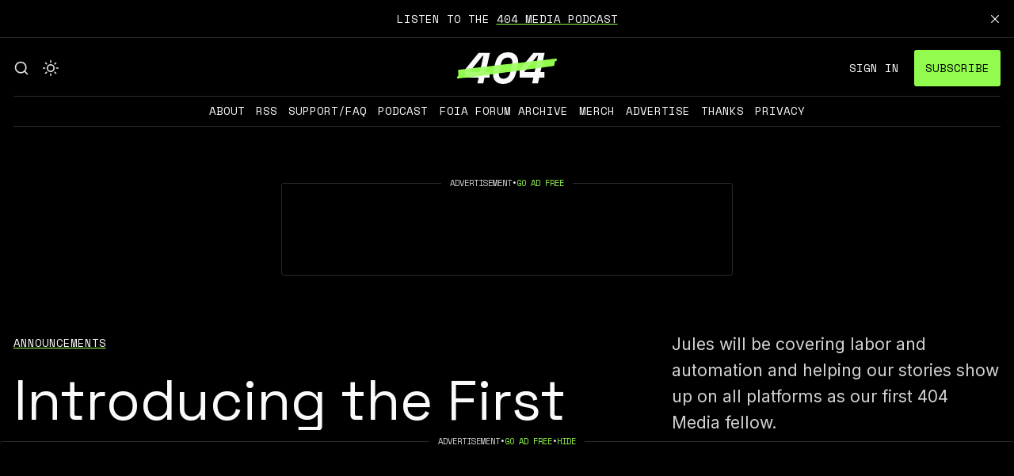

--- FILE ---
content_type: text/html; charset=utf-8
request_url: https://www.404media.co/introducing-the-first-404-media-fellow-jules-roscoe/
body_size: 12539
content:
<!DOCTYPE html>
<html lang="en" data-color-scheme="light">
  <head>
    
    <meta charset="utf-8">
    <meta http-equiv="X-UA-Compatible" content="IE=edge">

    <title>Introducing the First 404 Media Fellow: Jules Roscoe</title>

    <meta name="HandheldFriendly" content="True" />
    <meta name="viewport" content="width=device-width, initial-scale=1.0" /> 

    <link rel="manifest" href="https://www.404media.co/assets/manifest.webmanifest?v=07a2ba64c3">
    <meta name="theme-color" content="#000000">

    <link rel="preload" href="https://www.404media.co/assets/dist/app.min.js?v=07a2ba64c3" as="script">
    <link rel="preload" href="https://www.404media.co/assets/dist/app.min.css?v=07a2ba64c3" as="style">


    <link rel="preconnect" href="https://fonts.googleapis.com">
    <link rel="preconnect" href="https://fonts.gstatic.com" crossorigin>

    <script>
  // ===============
  // Basic Config
  // ===============
  let config = {
    color_scheme_default: `Dark`,
    enable_progress_bar: !!`true`,
    enable_image_lightbox: !!`true`,
    open_links_in_new_tab: !!`true`,
    enable_hyphens: false, /* Enable hyphens */
    enable_pwa: false, /* Enable PWA - Progressive Web App */
    disqus_shortname: 'biron-demo', /* Replace 'biron-demo' with your disqus account shortname */
  }

  // =========================
  // Dark/Light Theme Handling
  // =========================
  let preferredTheme; 
  if (config.color_scheme_default.toLowerCase() === 'system') {
    const preferredColorScheme = (window.matchMedia && window.matchMedia('(prefers-color-scheme: dark)').matches) ? 'dark' : 'light';
    preferredTheme = localStorage.getItem('USER_COLOR_SCHEME') || preferredColorScheme;
  } else {
    preferredTheme = localStorage.getItem('USER_COLOR_SCHEME') || config.color_scheme_default.toLowerCase();
  }
  document.documentElement.setAttribute("data-color-scheme", preferredTheme);

  // =========================
  // Set Hyphens property
  // =========================
  const root = document.documentElement;
  if (config.enable_hyphens) {
    root.style.setProperty('--global-hyphens', 'auto')
  }
  
  // ===============================
  // Global values used in the theme
  // ===============================
  const global = {
    pagination_current_page: parseInt(``),
    pagination_next_page: parseInt(``),
    pagination_next_page_link: '',
    pagination_max_pages: parseInt(''), 
    pagination_posts_per_page: parseInt('12'),
  }
</script>

    <link rel="stylesheet" type="text/css" href="https://www.404media.co/assets/dist/app.min.css?v=07a2ba64c3" />
    <link rel="preload stylesheet" href="https://fonts.googleapis.com/css2?family=Space+Mono:wght@400;700" as="style" onload="this.onload=null;this.rel='stylesheet'" crossorigin>
    <link rel="preload stylesheet" href="https://fonts.googleapis.com/css2?family=Inter:wght@400;700" as="style" onload="this.onload=null;this.rel='stylesheet'" crossorigin>
    <link rel="preload stylesheet" href="https://fonts.googleapis.com/css2?family=Space+Grotesk:wght@400;700" as="style" onload="this.onload=null;this.rel='stylesheet'" crossorigin>
    <noscript>
      <link href="https://fonts.googleapis.com/css2?family=Space+Mono:wght@400;700" rel="stylesheet">
      <link href="https://fonts.googleapis.com/css2?family=Inter:wght@400;700" rel="stylesheet">
      <link href="https://fonts.googleapis.com/css2?family=Space+Grotesk:wght@400;700" rel="stylesheet">
    </noscript>
    <style>
      body {
        --font-family-accent: 'Space Mono';
        --font-family-body: 'Inter';
        --font-family-headline: 'Space Grotesk';
        --font-family-monospace: 'Space Mono';
      }
    </style>

    <script async defer src="https://www.404media.co/assets/dist/app.min.js?v=07a2ba64c3"></script>

    <meta name="description" content="Jules will be covering labor and automation and helping our stories show up on all platforms as our first 404 Media fellow.">
    <link rel="icon" href="https://www.404media.co/content/images/size/w256h256/format/png/2023/08/favicon-3.svg" type="image/png">
    <link rel="canonical" href="https://www.404media.co/introducing-the-first-404-media-fellow-jules-roscoe/">
    <meta name="referrer" content="no-referrer-when-downgrade">
    
    <meta property="og:site_name" content="404 Media">
    <meta property="og:type" content="article">
    <meta property="og:title" content="Introducing the First 404 Media Fellow: Jules Roscoe">
    <meta property="og:description" content="Jules will be covering labor and automation and helping our stories show up on all platforms as our first 404 Media fellow.">
    <meta property="og:url" content="https://www.404media.co/introducing-the-first-404-media-fellow-jules-roscoe/">
    <meta property="og:image" content="https://www.404media.co/content/images/size/w1200/2024/04/IMG_8955.jpg">
    <meta property="article:published_time" content="2024-04-09T13:35:21.000Z">
    <meta property="article:modified_time" content="2024-04-10T13:39:54.000Z">
    <meta property="article:tag" content="Announcements">
    
    <meta property="article:publisher" content="https://www.facebook.com/404mediaco">
    <meta name="twitter:card" content="summary_large_image">
    <meta name="twitter:title" content="Introducing the First 404 Media Fellow: Jules Roscoe">
    <meta name="twitter:description" content="Jules will be covering labor and automation and helping our stories show up on all platforms as our first 404 Media fellow.">
    <meta name="twitter:url" content="https://www.404media.co/introducing-the-first-404-media-fellow-jules-roscoe/">
    <meta name="twitter:image" content="https://www.404media.co/content/images/size/w1200/2024/04/IMG_8955.jpg">
    <meta name="twitter:label1" content="Written by">
    <meta name="twitter:data1" content="Emanuel Maiberg">
    <meta name="twitter:label2" content="Filed under">
    <meta name="twitter:data2" content="Announcements">
    <meta name="twitter:site" content="@404mediaco">
    <meta name="twitter:creator" content="@emanuelmaiberg">
    <meta property="og:image:width" content="1200">
    <meta property="og:image:height" content="800">
    
    <script type="application/ld+json">
{
    "@context": "https://schema.org",
    "@type": "Article",
    "publisher": {
        "@type": "Organization",
        "name": "404 Media",
        "url": "https://www.404media.co/",
        "logo": {
            "@type": "ImageObject",
            "url": "https://www.404media.co/content/images/2023/08/Logo-Color-on-White@24x.png"
        }
    },
    "author": {
        "@type": "Person",
        "name": "Emanuel Maiberg",
        "image": {
            "@type": "ImageObject",
            "url": "https://www.404media.co/content/images/size/w1200/2023/08/headshot-1.jpg",
            "width": 1200,
            "height": 942
        },
        "url": "https://www.404media.co/author/emanuel-maiberg/",
        "sameAs": [
            "https://x.com/emanuelmaiberg"
        ]
    },
    "contributor": [
        {
            "@type": "Person",
            "name": "Jason Koebler",
            "image": {
                "@type": "ImageObject",
                "url": "https://www.404media.co/content/images/2023/08/404-jason-01-copy.jpeg"
            },
            "url": "https://www.404media.co/author/jason-koebler/",
            "sameAs": [
                "http://www.404media.co",
                "https://x.com/jason_koebler"
            ]
        },
        {
            "@type": "Person",
            "name": "Samantha Cole",
            "image": {
                "@type": "ImageObject",
                "url": "https://www.404media.co/content/images/2023/08/404-sam-10--1-.jpg"
            },
            "url": "https://www.404media.co/author/samantha-cole/",
            "sameAs": [
                "http://samleecole.com",
                "https://x.com/samleecole",
                "https://bsky.app/profile/samleecole.bsky.social"
            ]
        },
        {
            "@type": "Person",
            "name": "Joseph Cox",
            "image": {
                "@type": "ImageObject",
                "url": "https://www.404media.co/content/images/2023/08/404-joseph-01-1.jpg"
            },
            "url": "https://www.404media.co/author/joseph-cox/",
            "sameAs": [
                "https://x.com/josephfcox"
            ]
        }
    ],
    "headline": "Introducing the First 404 Media Fellow: Jules Roscoe",
    "url": "https://www.404media.co/introducing-the-first-404-media-fellow-jules-roscoe/",
    "datePublished": "2024-04-09T13:35:21.000Z",
    "dateModified": "2024-04-10T13:39:54.000Z",
    "image": {
        "@type": "ImageObject",
        "url": "https://www.404media.co/content/images/size/w1200/2024/04/IMG_8955.jpg",
        "width": 1200,
        "height": 800
    },
    "keywords": "Announcements",
    "description": "Jules will be covering labor and automation and helping our stories show up on all platforms as our first 404 Media fellow.",
    "mainEntityOfPage": "https://www.404media.co/introducing-the-first-404-media-fellow-jules-roscoe/"
}
    </script>

    <meta name="generator" content="Ghost 6.16">
    <link rel="alternate" type="application/rss+xml" title="404 Media" href="https://www.404media.co/rss/">
    <script defer src="https://cdn.jsdelivr.net/ghost/portal@~2.58/umd/portal.min.js" data-i18n="true" data-ghost="https://www.404media.co/" data-key="0e2aa0e707c0eb7082f8f3d13b" data-api="https://404-media.ghost.io/ghost/api/content/" data-locale="en" crossorigin="anonymous"></script><style id="gh-members-styles">.gh-post-upgrade-cta-content,
.gh-post-upgrade-cta {
    display: flex;
    flex-direction: column;
    align-items: center;
    font-family: -apple-system, BlinkMacSystemFont, 'Segoe UI', Roboto, Oxygen, Ubuntu, Cantarell, 'Open Sans', 'Helvetica Neue', sans-serif;
    text-align: center;
    width: 100%;
    color: #ffffff;
    font-size: 16px;
}

.gh-post-upgrade-cta-content {
    border-radius: 8px;
    padding: 40px 4vw;
}

.gh-post-upgrade-cta h2 {
    color: #ffffff;
    font-size: 28px;
    letter-spacing: -0.2px;
    margin: 0;
    padding: 0;
}

.gh-post-upgrade-cta p {
    margin: 20px 0 0;
    padding: 0;
}

.gh-post-upgrade-cta small {
    font-size: 16px;
    letter-spacing: -0.2px;
}

.gh-post-upgrade-cta a {
    color: #ffffff;
    cursor: pointer;
    font-weight: 500;
    box-shadow: none;
    text-decoration: underline;
}

.gh-post-upgrade-cta a:hover {
    color: #ffffff;
    opacity: 0.8;
    box-shadow: none;
    text-decoration: underline;
}

.gh-post-upgrade-cta a.gh-btn {
    display: block;
    background: #ffffff;
    text-decoration: none;
    margin: 28px 0 0;
    padding: 8px 18px;
    border-radius: 4px;
    font-size: 16px;
    font-weight: 600;
}

.gh-post-upgrade-cta a.gh-btn:hover {
    opacity: 0.92;
}</style><script async src="https://js.stripe.com/v3/"></script>
    <script defer src="https://cdn.jsdelivr.net/ghost/sodo-search@~1.8/umd/sodo-search.min.js" data-key="0e2aa0e707c0eb7082f8f3d13b" data-styles="https://cdn.jsdelivr.net/ghost/sodo-search@~1.8/umd/main.css" data-sodo-search="https://404-media.ghost.io/" data-locale="en" crossorigin="anonymous"></script>
    <script defer src="https://cdn.jsdelivr.net/ghost/announcement-bar@~1.1/umd/announcement-bar.min.js" data-announcement-bar="https://www.404media.co/" data-api-url="https://www.404media.co/members/api/announcement/" crossorigin="anonymous"></script>
    <link href="https://www.404media.co/webmentions/receive/" rel="webmention">
    <script defer src="/public/cards.min.js?v=07a2ba64c3"></script>
    <link rel="stylesheet" type="text/css" href="/public/cards.min.css?v=07a2ba64c3">
    <script defer src="/public/comment-counts.min.js?v=07a2ba64c3" data-ghost-comments-counts-api="https://www.404media.co/members/api/comments/counts/"></script>
    <script defer src="/public/member-attribution.min.js?v=07a2ba64c3"></script>
    <script defer src="/public/ghost-stats.min.js?v=07a2ba64c3" data-stringify-payload="false" data-datasource="analytics_events" data-storage="localStorage" data-host="https://www.404media.co/.ghost/analytics/api/v1/page_hit"  tb_site_uuid="0f76b548-bc58-4f25-abc3-3f5ebca07da4" tb_post_uuid="2d876a59-a51c-4a25-94fe-12256b3da35b" tb_post_type="post" tb_member_uuid="undefined" tb_member_status="undefined"></script><style>:root {--ghost-accent-color: #45B003;}</style>
    <meta name="robots" content="max-image-preview:standard">
<script defer="" data-domain="www.404media.co" src="https://plausible.io/js/script.hash.outbound-links.js"></script>

  </head>

  <body class="post-template tag-announcements post tag-announcements" data-user="visitor">


    <div class="menu" id="menu">
  <div class="container-fluid">
    <div class="row">
      <div class="col-xs-12 is-flex end-xs">
        <a tabindex="0" class="menu--close" id="menu-close">
          <i class="icon icon-x icon--lg">
  <svg class="icon__svg">
    <use xlink:href="https://www.404media.co/assets/icons/feather-sprite.svg?v=07a2ba64c3#x"></use>
  </svg>
</i>        </a>
      </div>
      <div class="col-xs-12">
          <div class="menu__section">
            <h6 class="menu__heading">Account</h6>
              <ul>
                <li><a href="/signin/" data-portal="signin">Log in</a></li>
                <li><a href="/signup/" data-portal="signup">Subscribe</a></li>
              </ul>
          </div>
        <div class="menu__section">
          <h6 class="menu__heading">Navigation</h6>
          <ul class="nav">
            <li class="nav-home"><a href="https://www.404media.co">Home</a></li>
          </ul>
          <ul class="nav">
    <li class="nav-about"><a href="https://www.404media.co/about/">About</a></li>
    <li class="nav-rss"><a href="https://www.404media.co/404-media-now-has-a-full-text-rss-feed/">RSS</a></li>
    <li class="nav-support-faq"><a href="https://www.404media.co/faq/">Support/FAQ</a></li>
    <li class="nav-podcast"><a href="https://www.404media.co/the-404-media-podcast/">Podcast</a></li>
    <li class="nav-foia-forum-archive"><a href="https://www.404media.co/foia-forum-archive/">FOIA Forum Archive</a></li>
    <li class="nav-merch"><a href="https://404media.myshopify.com/">Merch</a></li>
    <li class="nav-advertise"><a href="https://www.404media.co/advertise-with-404-media/">Advertise</a></li>
    <li class="nav-thanks"><a href="https://www.404media.co/thank-yous/">Thanks</a></li>
    <li class="nav-privacy"><a href="https://www.404media.co/privacy-policy/">Privacy</a></li>
</ul>

        </div>
        <div class="menu__section">
          <h6 class="menu__heading">Follow us</h6>
          <div class="social-links">
  <a class="social-links__item twitter" href="https://x.com/404mediaco" target="_blank" title="Twitter" aria-label="Twitter">Twitter</a>
  <a class="social-links__item bluesky" href="https://bsky.app/profile/404media.co" target="_blank" title="Bluesky" aria-label="Bluesky">Bluesky</a>
  <a class="social-links__item mastodon" href="https://mastodon.social/@404mediaco" target="_blank" title="Mastodon" aria-label="Mastodon" rel="me">Mastodon</a>
  <a class="social-links__item instagram" href="https://instagram.com/404mediaco" target="_blank" title="Instagram" aria-label="Instagram">Instagram</a>
  <a class="social-links__item tiktok" href="https://tiktok.com/@404.media" target="_blank" title="TikTok" aria-label="TikTok">TikTok</a>
  <a class="social-links__item facebook" href="https://www.facebook.com/404mediaco" target="_blank" title="Facebook" aria-label="Facebook">Facebook</a>
  <a class="social-links__item rss" href="/rss" target="_blank" title="RSS" aria-label="RSS">RSS</a>
</div>
        </div>
      </div>
    </div>
  </div>
</div>
      <header class="header">
  <div id="progress"></div>
  <div class="header__top">
    <div class="container-fluid wrapper">
      <div class="row">
        <div class="col-xs-3 col-md-4 middle-xs is-flex">
          <div class="header__search">
            <a class="header__search--open" data-ghost-search tabindex="0" 
              title="Search" aria-label="Search">
              <i class="icon icon-search icon--sm">
  <svg class="icon__svg">
    <use xlink:href="https://www.404media.co/assets/icons/feather-sprite.svg?v=07a2ba64c3#search"></use>
  </svg>
</i>            </a>
          </div>
          
          <div class="header__theme">
            <a class="header__theme--toggle" id="theme-dark" tabindex="0" 
              title="Dark Theme" aria-label="Dark Theme">
              <i class="icon icon-moon icon--sm">
  <svg class="icon__svg">
    <use xlink:href="https://www.404media.co/assets/icons/feather-sprite.svg?v=07a2ba64c3#moon"></use>
  </svg>
</i>            </a>
            <a class="header__theme--toggle" id="theme-light" tabindex="0" 
              title="Light Theme" aria-label="Light Theme">
              <i class="icon icon-sun icon--sm">
  <svg class="icon__svg">
    <use xlink:href="https://www.404media.co/assets/icons/feather-sprite.svg?v=07a2ba64c3#sun"></use>
  </svg>
</i>            </a>
          </div>
        </div>

        <div class="col-xs-6 col-md-4 center-xs">
          <div class="header__brand flex-cc">
            <a class="header__logo" href="https://www.404media.co">
              <svg xmlns="http://www.w3.org/2000/svg" viewBox="0 0 118.89 37.86">
                  <path class="header__logo-text" d="M25.6,.73h13.52l-5,22.98h4.68v6.55h-6.12l-1.49,6.86h-7.03l1.49-6.86H9.47v-9.67L25.6,.73ZM15.38,22.78v.94h11.71L31.35,4.16h-.96L15.38,22.78Z"/>
                  <path class="header__logo-text" d="M44.92,14.87c1.1-5.13,2.94-8.89,5.51-11.28s6.11-3.59,10.62-3.59c1.88,0,3.55,.29,5,.86,1.46,.57,2.68,1.37,3.67,2.39s1.75,2.23,2.26,3.61c.51,1.39,.77,2.88,.77,4.47,0,.59-.03,1.18-.08,1.77-.05,.59-.15,1.18-.29,1.77l-1.76,8.11c-1.1,5.13-2.94,8.89-5.51,11.28-2.57,2.39-6.11,3.59-10.62,3.59-1.88,0-3.55-.29-5-.86s-2.68-1.37-3.67-2.39c-.99-1.02-1.75-2.22-2.26-3.59-.51-1.37-.77-2.87-.77-4.5,0-.59,.03-1.18,.08-1.77,.05-.59,.15-1.18,.29-1.77l1.76-8.11Zm10.22,16.74c1.21,0,2.27-.22,3.19-.65,.92-.43,1.73-1.01,2.42-1.74,.69-.73,1.26-1.59,1.7-2.6,.44-1,.79-2.08,1.04-3.22l1.97-8.94c.11-.55,.19-1.03,.24-1.43,.05-.4,.08-.79,.08-1.17,0-1.77-.47-3.15-1.41-4.13-.94-.99-2.26-1.48-3.97-1.48-1.21,0-2.27,.22-3.19,.65-.92,.43-1.73,1.01-2.42,1.74-.69,.73-1.26,1.59-1.7,2.6-.44,1.01-.79,2.08-1.04,3.22l-1.97,8.94c-.21,.94-.32,1.8-.32,2.6,0,1.77,.47,3.15,1.41,4.13s2.26,1.48,3.97,1.48Z"/>
                  <path class="header__logo-text" d="M90.76,.73h13.52l-5,22.98h4.68v6.55h-6.12l-1.49,6.86h-7.03l1.49-6.86h-16.18v-9.67L90.76,.73Zm-10.22,22.05v.94h11.71l4.26-19.55h-.96l-15.01,18.62Z"/>
                  <path class="header__logo-line" d="M1.07,31.42c-.58,.04-1.07-.41-1.07-.99v-.47c0-.23,.07-.46,.22-.64l1.07-1.31c.16-.19,.24-.43,.22-.68l-.27-5.39c0-.5,.36-.93,.86-1,9.83-1.36,104.88-12.17,115.62-13.39,.55-.06,1.03,.33,1.09,.88l.07,.68c.04,.42-.18,.82-.56,1.01l-1.51,.73c-.15,.07-.26,.21-.29,.37l-.8,4.31c-.08,.42-.41,.75-.84,.81C105.82,17.59,12.17,30.56,1.07,31.42Z"/>
                  <path class="header__logo-overlap" d="M35.59,16.96c-2.48,.29-4.89,.57-7.21,.84l-1.29,5.92H15.38v-.94l3.08-3.82c-3.2,.38-6.05,.71-8.48,1.01l-.51,.63v9.67h1.88c7.04-.87,16.75-2.14,27.45-3.56v-2.99h-4.68l1.47-6.76Zm59.62-6.84l-2.01,9.22c2.58-.35,5.01-.69,7.24-1l1.97-9.04c-2.24,.25-4.65,.53-7.2,.82Zm-20.58,10.48v1.28c2.54-.35,5.04-.69,7.46-1.02l8.21-10.18c-2.69,.31-5.5,.63-8.39,.96l-7.27,8.96Zm-31.46,2.39c-.14,.59-.24,1.18-.29,1.77-.04,.47-.06,.95-.06,1.42,2.31-.31,4.65-.62,7.01-.94,.05-.58,.12-1.18,.27-1.83l1.83-8.33c-2.43,.28-4.84,.56-7.22,.83l-1.53,7.08Zm22.3-8.53l-1.97,8.93c2.44-.33,4.86-.66,7.26-.99l1.63-7.53c.14-.59,.24-1.18,.29-1.77,.01-.14,0-.28,.02-.42-2.33,.27-4.69,.54-7.06,.81-.05,.29-.1,.6-.17,.96Z"/>
              </svg>
            </a>
          </div>
        </div>
        <div class="col-xs-3 col-md-4 end-xs middle-xs is-flex">
            <div class="header__member">
              <div class="header__member-options">
                  <a class="signin-link" href="/signin/" data-portal="signin">Sign in</a>
                  <a class="signup-link header-cta" href="/signup/" data-portal="signup">Subscribe</a>
              </div>
            </div>
          <button id="menu-open" class="header__menu--open hamburger" 
            type="button" title="Menu" aria-label="Menu">
            <i class="icon icon-menu icon--sm">
  <svg class="icon__svg">
    <use xlink:href="https://www.404media.co/assets/icons/feather-sprite.svg?v=07a2ba64c3#menu"></use>
  </svg>
</i>          </button>
        </div>
      </div>
    </div>
  </div>

  <div class="header__bottom">
    <div class="container-fluid wrapper">
      <nav class="header__nav">
        <ul class="nav">
    <li class="nav-about"><a href="https://www.404media.co/about/">About</a></li>
    <li class="nav-rss"><a href="https://www.404media.co/404-media-now-has-a-full-text-rss-feed/">RSS</a></li>
    <li class="nav-support-faq"><a href="https://www.404media.co/faq/">Support/FAQ</a></li>
    <li class="nav-podcast"><a href="https://www.404media.co/the-404-media-podcast/">Podcast</a></li>
    <li class="nav-foia-forum-archive"><a href="https://www.404media.co/foia-forum-archive/">FOIA Forum Archive</a></li>
    <li class="nav-merch"><a href="https://404media.myshopify.com/">Merch</a></li>
    <li class="nav-advertise"><a href="https://www.404media.co/advertise-with-404-media/">Advertise</a></li>
    <li class="nav-thanks"><a href="https://www.404media.co/thank-yous/">Thanks</a></li>
    <li class="nav-privacy"><a href="https://www.404media.co/privacy-policy/">Privacy</a></li>
</ul>


      </nav>
    </div>
  </div>
</header>
    <main class="main">
      
  <div class="container-fluid wrapper">
    <div class="row">
      <div class="col-xs-12">
        <div class="post-hero">
      <div class="post-hero__ad">
        

      <div class="ad ad-leaderboard">
        <div class="ad__disclaimer">
          <div class="ad__title">Advertisement</div>
          <div>&bull;</div>
          <div class="ad__upsell">
            <a href="#/portal/signup">Go ad free</a>
          </div>
        </div>
        <div id="bsa-zone_1694817838459-1_123456" class="bsa-standard"></div>
      </div>


      </div>
  <div class="post-hero__content">
    <div class="post-hero__header">
        <a class="tag-announcements post-hero__tag" href="/tag/announcements/" title="Announcements" aria-label="Announcementss">Announcements</a>
      <h1 class="post-hero__title">Introducing the First 404 Media Fellow: Jules Roscoe</h1>
      <div class="byline">
    <div class="byline__author">
      <a href="/author/emanuel-maiberg/" title="Emanuel Maiberg">
          <img 
            class="lazyload byline__author-image" 
            data-src="/content/images/size/w100/2023/08/headshot-1.jpg" 
            alt="Emanuel Maiberg" 
            src="/content/images/size/w30/2023/08/headshot-1.jpg" 
          />  
        <span>Emanuel Maiberg</span>
      </a>
      <span>,</span>
    </div>
    <div class="byline__author">
      <a href="/author/jason-koebler/" title="Jason Koebler">
          <img 
            class="lazyload byline__author-image" 
            data-src="/content/images/size/w100/2023/08/404-jason-01-copy.jpeg" 
            alt="Jason Koebler" 
            src="/content/images/size/w30/2023/08/404-jason-01-copy.jpeg" 
          />  
        <span>Jason Koebler</span>
      </a>
      <span>,</span>
    </div>
    <div class="byline__author">
      <a href="/author/samantha-cole/" title="Samantha Cole">
          <img 
            class="lazyload byline__author-image" 
            data-src="/content/images/size/w100/2023/08/404-sam-10--1-.jpg" 
            alt="Samantha Cole" 
            src="/content/images/size/w30/2023/08/404-sam-10--1-.jpg" 
          />  
        <span>Samantha Cole</span>
      </a>
      <span>,</span>
    </div>
    <div class="byline__author">
      <a href="/author/joseph-cox/" title="Joseph Cox">
          <img 
            class="lazyload byline__author-image" 
            data-src="/content/images/size/w100/2023/08/404-joseph-01-1.jpg" 
            alt="Joseph Cox" 
            src="/content/images/size/w30/2023/08/404-joseph-01-1.jpg" 
          />  
        <span>Joseph Cox</span>
      </a>
      
    </div>
  <span class="byline__details-separator">·</span>
  <time datetime="2024-04-09" class="byline__date">
    Apr 9, 2024
    at 9:35 AM
  </time>
</div>    </div>
    <div class="post-hero__excerpt">Jules will be covering labor and automation and helping our stories show up on all platforms as our first 404 Media fellow.</div>
  </div>
    <figure class="post-hero__image">
      <img
        class="lazyload"
        data-srcset="/content/images/size/w300/2024/04/IMG_8955.jpg 300w,
                /content/images/size/w600/2024/04/IMG_8955.jpg 600w,
                /content/images/size/w1000/2024/04/IMG_8955.jpg 1000w,
                /content/images/size/w2000/2024/04/IMG_8955.jpg 2000w"
        data-sizes="(max-width: 800px) 50vw,
                (max-width: 1170px) 60vw,
                1400px"
        data-src="/content/images/size/w2000/2024/04/IMG_8955.jpg"
        src="https://www.404media.co/assets/images/img-placeholder-md.jpg?v=07a2ba64c3"
        alt="Introducing the First 404 Media Fellow: Jules Roscoe"
      />
    </figure>
</div>      </div>
      <div class="col-xs-12 col-lg-8 col-xl-9">
        <article class="post tag-announcements post-access-public has-sidebar">
          <div class="post__content no-overflow">
              
<!--kg-card-begin: html-->
<div class="outpost-pub-container" data-btn-allmembers></div>
<!--kg-card-end: html-->
<p>Since we launched 404 Media, we have said that our main goal is to sustainably produce journalism and eventually grow responsibly. Today we are thrilled to announce that, thanks to the support of our paying subscribers, we are starting to grow with our first ever 404 Media Fellow, Jules Roscoe.&nbsp;</p><p>If you’ve followed our work at Motherboard (the tech vertical of VICE <a href="https://www.404media.co/about/"><u>we worked for before starting 404 Media</u></a>), chances are you are already familiar with Jules’s byline. They started as an intern there in 2022, and were enormously successful as a labor reporter and social video producer.&nbsp;</p><p>Jules will be continuing that work for 404 Media starting today though the end of June in a paid position, and we couldn’t be happier to work with them again. We highly encourage you to check out some of Jules’s previous reporting, like this story about <a href="https://www.vice.com/en/article/qjv3yp/amazon-says-it-doesnt-employ-drivers-but-records-show-it-hired-firms-to-prevent-them-from-unionizing?ref=404media.co"><u>Amazon union busting</u></a>, Amazon's AI-powered <a href="https://www.vice.com/en/article/v7b3gj/amazon-told-drivers-not-to-worry-about-in-van-surveillance-cameras-now-footage-is-leaking-online?ref=404media.co" rel="noreferrer">driver surveillance cameras</a>, the terrible conditions of UPS workers during <a href="https://www.vice.com/en/article/wxnjx9/ups-workers-trained-to-deal-with-heat-exhaustion-by-drinking-water-eating-watermelon?ref=404media.co"><u>extreme heat</u></a>, and TikTok’s viral <a href="https://www.vice.com/en/article/88qq4a/they-accused-me-of-poisoning-the-nation-chef-piis-viral-pink-sauce-has-turned-into-a-tiktok-nightmare?ref=404media.co"><u>pink sauce saga</u></a>.</p><figure class="kg-card kg-bookmark-card"><a class="kg-bookmark-container" href="https://www.404media.co/sansan-chicken-zoom-cashier/"><div class="kg-bookmark-content"><div class="kg-bookmark-title">NYC Chicken Shop Replaces Cashier With Woman in Philippines On Zoom</div><div class="kg-bookmark-description">The Zoom meeting info and password is written on a note facing customers.</div><div class="kg-bookmark-metadata"><img class="kg-bookmark-icon" src="https://www.404media.co/content/images/size/w256h256/format/png/2023/08/favicon-3.svg" alt=""><span class="kg-bookmark-author">404 Media</span><span class="kg-bookmark-publisher">Jules Roscoe</span></div></div><div class="kg-bookmark-thumbnail"><img src="https://www.404media.co/content/images/size/w1200/2024/04/Screenshot-2024-04-08-at-2.31.40-PM-1.png" alt=""></div></a></figure><p>Over the last few months, we have written a handful of stories about how artificial intelligence is changing the nature of work. We believe that the pressures that automation, big tech, and artificial intelligence are putting on workers is one of the most important stories of our time. Jules has a demonstrated ability to show not just how big tech companies and overzealous CEOs are prematurely replacing workers with AI and automated systems, but has also done great work showing how workers and unions are fighting back. Jules will continue that work at 404 Media.&nbsp;</p>
<!--kg-card-begin: html-->
<iframe src="https://embed.acast.com/$/64e387653cabbc001153a5a5/the-wild-world-of-fake-ai-influencers?feed=true" frameBorder="0" width="100%" height="110px" allow="autoplay"></iframe>
<!--kg-card-end: html-->
<p>You can <a href="https://www.404media.co/sansan-chicken-zoom-cashier/" rel="noreferrer">check out their first story here</a>, and send them tips at jules@404media.co.&nbsp;</p><p>Jules will be reporting their own stories, but they will also be helping us share our stories more widely and more often on TikTok, Instagram Reels, and YouTube. Our goal is to have 404 Media’s important work meet our audiences where they are.&nbsp;</p><p>Eventually, we hope to grow 404 Media’s business enough so we can expand our team with permanent hires. We also specifically want to work with early-career journalists. We are extremely proud that many of the interns, fellows, and reporters who started their careers at Motherboard are now some of the best journalists on their respective beats, and we want 404 Media to similarly be a place where young journalists can get opportunities and training, and do work that they would not be able to do elsewhere.&nbsp;&nbsp;</p><p>We are very grateful to our paying subscribers for supporting us in a way that allows us to do that again.&nbsp;</p>
<!--kg-card-begin: html-->
<div class="outpost-pub-container" data-btn-allmembers></div>
<!--kg-card-end: html-->

                    <div class="post-author">
    <div class="post-author__bio">
      <div class="post-author__bio-heading">About the author</div>
      <div class="post-author__bio-body">Emanuel Maiberg is interested in little known communities and processes that shape technology, troublemakers, and petty beefs. Email him at emanuel@404media.co
</div>
      <div class="post-author__bio-cta">
        <a href="/author/emanuel-maiberg/" title="Emanuel Maiberg">More from Emanuel Maiberg</a>
      </div>
    </div>
      <div class="post-author__image-container">
        <img 
          data-src="/content/images/2023/08/headshot-1.jpg" 
          alt="Emanuel Maiberg" 
          src="/content/images/2023/08/headshot-1.jpg" 
        />  
      </div>
  </div>
                    <div class="post-author">
    <div class="post-author__bio">
      <div class="post-author__bio-heading">About the author</div>
      <div class="post-author__bio-body">Jason is a cofounder of 404 Media. He was previously the editor-in-chief of Motherboard. He loves the Freedom of Information Act and surfing.</div>
      <div class="post-author__bio-cta">
        <a href="/author/jason-koebler/" title="Jason Koebler">More from Jason Koebler</a>
      </div>
    </div>
      <div class="post-author__image-container">
        <img 
          data-src="/content/images/2023/08/404-jason-01-copy.jpeg" 
          alt="Jason Koebler" 
          src="/content/images/2023/08/404-jason-01-copy.jpeg" 
        />  
      </div>
  </div>
                    <div class="post-author">
    <div class="post-author__bio">
      <div class="post-author__bio-heading">About the author</div>
      <div class="post-author__bio-body">Sam Cole is writing from the far reaches of the internet, about sexuality, the adult industry, online culture, and AI. She&#x27;s the author of How Sex Changed the Internet and the Internet Changed Sex.</div>
      <div class="post-author__bio-cta">
        <a href="/author/samantha-cole/" title="Samantha Cole">More from Samantha Cole</a>
      </div>
    </div>
      <div class="post-author__image-container">
        <img 
          data-src="/content/images/2023/08/404-sam-10--1-.jpg" 
          alt="Samantha Cole" 
          src="/content/images/2023/08/404-sam-10--1-.jpg" 
        />  
      </div>
  </div>
                    <div class="post-author">
    <div class="post-author__bio">
      <div class="post-author__bio-heading">About the author</div>
      <div class="post-author__bio-body">Joseph is an award-winning investigative journalist focused on generating impact. His work has triggered hundreds of millions of dollars worth of fines, shut down tech companies, and much more.</div>
      <div class="post-author__bio-cta">
        <a href="/author/joseph-cox/" title="Joseph Cox">More from Joseph Cox</a>
      </div>
    </div>
      <div class="post-author__image-container">
        <img 
          data-src="/content/images/2023/08/404-joseph-01-1.jpg" 
          alt="Joseph Cox" 
          src="/content/images/2023/08/404-joseph-01-1.jpg" 
        />  
      </div>
  </div>
          </div>
        </article>
      </div>
      <div class="col-xs-12 col-lg-4 col-xl-3 has-sidebar">
        <aside class="sidebar">

    <div class="sidebar__section">
      <h6 class="sidebar__title">More like this</h6>
      <div class="sidebar__grid">
              <div class="sidebar-card">
    <a class="sidebar-card__image" href="/we-bought-404media-com/" title="We Bought 404media.com" aria-label="We Bought 404media.com">
      <img class="lazyload"
          data-srcset="/content/images/size/w300/2025/12/404year2-38.jpg 300w,
                  /content/images/size/w600/2025/12/404year2-38.jpg 600w,
                  /content/images/size/w1000/2025/12/404year2-38.jpg 1000w,
                  /content/images/size/w2000/2025/12/404year2-38.jpg 2000w"
          data-sizes="(max-width: 1000px) 50vw, 700px"
          data-src="/content/images/size/w1000/2025/12/404year2-38.jpg"
          src="https://www.404media.co/assets/images/img-placeholder-md.jpg?v=07a2ba64c3"
          alt="We Bought 404media.com"
      />
    </a>
  <div class="sidebar-card__content">
    <div class="sidebar-card__title">
      <a href="/we-bought-404media-com/" title="We Bought 404media.com" aria-label="We Bought 404media.com">We Bought 404media.com</a>
    </div>
    <div class="sidebar-card__excerpt">
      Don’t worry, we’re not changing our website. But we’re finally the owners of the real deal: a .com domain.
    </div>
    <div class="byline">
    <div class="byline__author">
      <a href="/author/joseph-cox/" title="Joseph Cox">
          <img 
            class="lazyload byline__author-image" 
            data-src="/content/images/size/w100/2023/08/404-joseph-01-1.jpg" 
            alt="Joseph Cox" 
            src="/content/images/size/w30/2023/08/404-joseph-01-1.jpg" 
          />  
        <span>Joseph Cox</span>
      </a>
      
    </div>
  <span class="byline__details-separator">·</span>
  <time datetime="2025-12-29" class="byline__date">
    Dec 29, 2025
    
  </time>
</div>  </div>
</div>              <div class="sidebar-card">
    <a class="sidebar-card__image" href="/404-media-is-making-a-zine/" title="404 Media Is Making a Zine" aria-label="404 Media Is Making a Zine">
      <img class="lazyload"
          data-srcset="/content/images/size/w300/2025/12/Untitled_Artwork.png 300w,
                  /content/images/size/w600/2025/12/Untitled_Artwork.png 600w,
                  /content/images/size/w1000/2025/12/Untitled_Artwork.png 1000w,
                  /content/images/size/w2000/2025/12/Untitled_Artwork.png 2000w"
          data-sizes="(max-width: 1000px) 50vw, 700px"
          data-src="/content/images/size/w1000/2025/12/Untitled_Artwork.png"
          src="https://www.404media.co/assets/images/img-placeholder-md.jpg?v=07a2ba64c3"
          alt="404 Media Is Making a Zine"
      />
    </a>
  <div class="sidebar-card__content">
    <div class="sidebar-card__title">
      <a href="/404-media-is-making-a-zine/" title="404 Media Is Making a Zine" aria-label="404 Media Is Making a Zine">404 Media Is Making a Zine</a>
    </div>
    <div class="sidebar-card__excerpt">
      We are publishing a risograph-printed zine about the surveillance technologies used by ICE.
    </div>
    <div class="byline">
    <div class="byline__author">
      <a href="/author/jason-koebler/" title="Jason Koebler">
          <img 
            class="lazyload byline__author-image" 
            data-src="/content/images/size/w100/2023/08/404-jason-01-copy.jpeg" 
            alt="Jason Koebler" 
            src="/content/images/size/w30/2023/08/404-jason-01-copy.jpeg" 
          />  
        <span>Jason Koebler</span>
      </a>
      
    </div>
  <span class="byline__details-separator">·</span>
  <time datetime="2025-12-08" class="byline__date">
    Dec 8, 2025
    
  </time>
</div>  </div>
</div>              <div class="sidebar-card">
    <a class="sidebar-card__image" href="/please-please-do-our-reader-survey/" title="Please, please do our reader survey" aria-label="Please, please do our reader survey">
      <img class="lazyload"
          data-srcset="/content/images/size/w300/2025/11/404year2-11-copy.jpg 300w,
                  /content/images/size/w600/2025/11/404year2-11-copy.jpg 600w,
                  /content/images/size/w1000/2025/11/404year2-11-copy.jpg 1000w,
                  /content/images/size/w2000/2025/11/404year2-11-copy.jpg 2000w"
          data-sizes="(max-width: 1000px) 50vw, 700px"
          data-src="/content/images/size/w1000/2025/11/404year2-11-copy.jpg"
          src="https://www.404media.co/assets/images/img-placeholder-md.jpg?v=07a2ba64c3"
          alt="Please, please do our reader survey"
      />
    </a>
  <div class="sidebar-card__content">
    <div class="sidebar-card__title">
      <a href="/please-please-do-our-reader-survey/" title="Please, please do our reader survey" aria-label="Please, please do our reader survey">Please, please do our reader survey</a>
    </div>
    <div class="sidebar-card__excerpt">
      It&#x27;ll take just a minute and help 404 Media figure out how to grow sustainably.
    </div>
    <div class="byline">
    <div class="byline__author">
      <a href="/author/joseph-cox/" title="Joseph Cox">
          <img 
            class="lazyload byline__author-image" 
            data-src="/content/images/size/w100/2023/08/404-joseph-01-1.jpg" 
            alt="Joseph Cox" 
            src="/content/images/size/w30/2023/08/404-joseph-01-1.jpg" 
          />  
        <span>Joseph Cox</span>
      </a>
      
    </div>
  <span class="byline__details-separator">·</span>
  <time datetime="2025-11-25" class="byline__date">
    Nov 25, 2025
    
  </time>
</div>  </div>
</div>            <div class="sidebar-card">
    <a class="sidebar-card__image" href="/exposed-moltbook-database-let-anyone-take-control-of-any-ai-agent-on-the-site/" title="Exposed Moltbook Database Let Anyone Take Control of Any AI Agent on the Site" aria-label="Exposed Moltbook Database Let Anyone Take Control of Any AI Agent on the Site">
      <img class="lazyload"
          data-srcset="/content/images/size/w300/2026/01/Screenshot-2026-01-31-185109-1.png 300w,
                  /content/images/size/w600/2026/01/Screenshot-2026-01-31-185109-1.png 600w,
                  /content/images/size/w1000/2026/01/Screenshot-2026-01-31-185109-1.png 1000w,
                  /content/images/size/w2000/2026/01/Screenshot-2026-01-31-185109-1.png 2000w"
          data-sizes="(max-width: 1000px) 50vw, 700px"
          data-src="/content/images/size/w1000/2026/01/Screenshot-2026-01-31-185109-1.png"
          src="https://www.404media.co/assets/images/img-placeholder-md.jpg?v=07a2ba64c3"
          alt="Exposed Moltbook Database Let Anyone Take Control of Any AI Agent on the Site"
      />
    </a>
  <div class="sidebar-card__content">
    <div class="sidebar-card__title">
      <a href="/exposed-moltbook-database-let-anyone-take-control-of-any-ai-agent-on-the-site/" title="Exposed Moltbook Database Let Anyone Take Control of Any AI Agent on the Site" aria-label="Exposed Moltbook Database Let Anyone Take Control of Any AI Agent on the Site">Exposed Moltbook Database Let Anyone Take Control of Any AI Agent on the Site</a>
    </div>
    <div class="sidebar-card__excerpt">
      &#x27;It exploded before anyone thought to check whether the database was properly secured.&#x27;
    </div>
    <div class="byline">
    <div class="byline__author">
      <a href="/author/matthew/" title="Matthew Gault">
          <img 
            class="lazyload byline__author-image" 
            data-src="https://www.gravatar.com/avatar/87e07bd5bb3d003b0b135303a3e7f8b9?s&#x3D;250&amp;r&#x3D;x&amp;d&#x3D;mp" 
            alt="Matthew Gault" 
            src="https://www.gravatar.com/avatar/87e07bd5bb3d003b0b135303a3e7f8b9?s&#x3D;250&amp;r&#x3D;x&amp;d&#x3D;mp" 
          />  
        <span>Matthew Gault</span>
      </a>
      
    </div>
  <span class="byline__details-separator">·</span>
  <time datetime="2026-01-31" class="byline__date">
    Jan 31, 2026
    
  </time>
</div>  </div>
</div>            <div class="sidebar-card">
    <a class="sidebar-card__image" href="/musk-to-epstein-what-day-night-will-be-the-wildest-party-on-your-island/" title="Musk to Epstein: ‘What Day/Night Will Be the Wildest Party on Your Island?’" aria-label="Musk to Epstein: ‘What Day/Night Will Be the Wildest Party on Your Island?’">
      <img class="lazyload"
          data-srcset="/content/images/size/w300/2026/01/CleanShot-2026-01-30-at-13.24.31@2x.png 300w,
                  /content/images/size/w600/2026/01/CleanShot-2026-01-30-at-13.24.31@2x.png 600w,
                  /content/images/size/w1000/2026/01/CleanShot-2026-01-30-at-13.24.31@2x.png 1000w,
                  /content/images/size/w2000/2026/01/CleanShot-2026-01-30-at-13.24.31@2x.png 2000w"
          data-sizes="(max-width: 1000px) 50vw, 700px"
          data-src="/content/images/size/w1000/2026/01/CleanShot-2026-01-30-at-13.24.31@2x.png"
          src="https://www.404media.co/assets/images/img-placeholder-md.jpg?v=07a2ba64c3"
          alt="Musk to Epstein: ‘What Day/Night Will Be the Wildest Party on Your Island?’"
      />
    </a>
  <div class="sidebar-card__content">
    <div class="sidebar-card__title">
      <a href="/musk-to-epstein-what-day-night-will-be-the-wildest-party-on-your-island/" title="Musk to Epstein: ‘What Day/Night Will Be the Wildest Party on Your Island?’" aria-label="Musk to Epstein: ‘What Day/Night Will Be the Wildest Party on Your Island?’">Musk to Epstein: ‘What Day/Night Will Be the Wildest Party on Your Island?’</a>
    </div>
    <div class="sidebar-card__excerpt">
      New emails show Musk has been lying about his relationship with Epstein.
    </div>
    <div class="byline">
    <div class="byline__author">
      <a href="/author/jason-koebler/" title="Jason Koebler">
          <img 
            class="lazyload byline__author-image" 
            data-src="/content/images/size/w100/2023/08/404-jason-01-copy.jpeg" 
            alt="Jason Koebler" 
            src="/content/images/size/w30/2023/08/404-jason-01-copy.jpeg" 
          />  
        <span>Jason Koebler</span>
      </a>
      
    </div>
  <span class="byline__details-separator">·</span>
  <time datetime="2026-01-30" class="byline__date">
    Jan 30, 2026
    
  </time>
</div>  </div>
</div>            <div class="sidebar-card">
    <a class="sidebar-card__image" href="/behind-the-blog-own-goals-and-lying-devs/" title="Behind the Blog: Own Goals and Lying Devs" aria-label="Behind the Blog: Own Goals and Lying Devs">
      <img class="lazyload"
          data-srcset="/content/images/size/w300/2026/01/nl1.30-1.png 300w,
                  /content/images/size/w600/2026/01/nl1.30-1.png 600w,
                  /content/images/size/w1000/2026/01/nl1.30-1.png 1000w,
                  /content/images/size/w2000/2026/01/nl1.30-1.png 2000w"
          data-sizes="(max-width: 1000px) 50vw, 700px"
          data-src="/content/images/size/w1000/2026/01/nl1.30-1.png"
          src="https://www.404media.co/assets/images/img-placeholder-md.jpg?v=07a2ba64c3"
          alt="Behind the Blog: Own Goals and Lying Devs"
      />
    </a>
  <div class="sidebar-card__content">
    <div class="sidebar-card__title">
      <a href="/behind-the-blog-own-goals-and-lying-devs/" title="Behind the Blog: Own Goals and Lying Devs" aria-label="Behind the Blog: Own Goals and Lying Devs">Behind the Blog: Own Goals and Lying Devs</a>
    </div>
    <div class="sidebar-card__excerpt">
      This week, we discuss a trip to Kenya, reconstructing images, and lying developers.
    </div>
    <div class="byline">
    <div class="byline__author">
      <a href="/author/samantha-cole/" title="Samantha Cole">
          <img 
            class="lazyload byline__author-image" 
            data-src="/content/images/size/w100/2023/08/404-sam-10--1-.jpg" 
            alt="Samantha Cole" 
            src="/content/images/size/w30/2023/08/404-sam-10--1-.jpg" 
          />  
        <span>Samantha Cole</span>
      </a>
      <span>,</span>
    </div>
    <div class="byline__author">
      <a href="/author/joseph-cox/" title="Joseph Cox">
          <img 
            class="lazyload byline__author-image" 
            data-src="/content/images/size/w100/2023/08/404-joseph-01-1.jpg" 
            alt="Joseph Cox" 
            src="/content/images/size/w30/2023/08/404-joseph-01-1.jpg" 
          />  
        <span>Joseph Cox</span>
      </a>
      <span>,</span>
    </div>
    <div class="byline__author">
      <a href="/author/emanuel-maiberg/" title="Emanuel Maiberg">
          <img 
            class="lazyload byline__author-image" 
            data-src="/content/images/size/w100/2023/08/headshot-1.jpg" 
            alt="Emanuel Maiberg" 
            src="/content/images/size/w30/2023/08/headshot-1.jpg" 
          />  
        <span>Emanuel Maiberg</span>
      </a>
      <span>,</span>
    </div>
    <div class="byline__author">
      <a href="/author/jason-koebler/" title="Jason Koebler">
          <img 
            class="lazyload byline__author-image" 
            data-src="/content/images/size/w100/2023/08/404-jason-01-copy.jpeg" 
            alt="Jason Koebler" 
            src="/content/images/size/w30/2023/08/404-jason-01-copy.jpeg" 
          />  
        <span>Jason Koebler</span>
      </a>
      
    </div>
  <span class="byline__details-separator">·</span>
  <time datetime="2026-01-30" class="byline__date">
    Jan 30, 2026
    
  </time>
</div>  </div>
</div>      </div>
    </div>


        <div class="sidebar__section is-sticky">
          

      <div class="ad ad-sidebar">
        <div class="ad__disclaimer">
          <div class="ad__title">Advertisement</div>
          <div>&bull;</div>
          <div class="ad__upsell">
            <a href="#/portal/signup">Go ad free</a>
          </div>
        </div>
        <div id="bsa-zone_1694814567700-7_123456" class="bsa-standard"></div>
      </div>


        </div>
  
</aside>
      </div>
    </div>
  </div>
  <div class="comments__container">
    <div class="comments__container-content">
      <div class="container-fluid wrapper">
        <div class="row">
          <div class="col-xs-12 col-lg-8 col-xl-9">
                <div class="post">
                  
        <script defer src="https://cdn.jsdelivr.net/ghost/comments-ui@~1.3/umd/comments-ui.min.js" data-locale="en" data-ghost-comments="https://www.404media.co/" data-api="https://404-media.ghost.io/ghost/api/content/" data-admin="https://404-media.ghost.io/ghost/" data-key="0e2aa0e707c0eb7082f8f3d13b" data-title="" data-count="false" data-post-id="66153ef253eae900012529f3" data-color-scheme="dark" data-avatar-saturation="60" data-accent-color="#45B003" data-comments-enabled="paid" data-publication="404 Media" crossorigin="anonymous"></script>
    
                </div>
          </div>
        </div>
      </div>
    </div>
  </div>

    

      <div class="ad-fixed__wrapper">
        <div class="container-fluid wrapper">
          <div class="row">
            <div class="ad ad-fixed is-active" id="ad-fixed">
              <div class="ad__disclaimer">
                <div class="ad__title">Advertisement</div>
                <div>&bull;</div>
                <div class="ad__upsell">
                  <a href="#/portal/signup">Go ad free</a>
                </div>
                <div>&bull;</div>
                <div class="ad__dismiss">
                  <a id="ad-fixed-close">Hide</a>
                </div>
              </div>
              <div class="ad-fixed__bsa-container">
                <div id="bsa-zone_1694463200946-7_123456" class="bsa-standard"></div>
              </div>
            </div>
          </div>
        </div>
      </div>

    

    </main>

      <footer class="footer">
  <div class="footer__top">
    <div class="footer__top-content">
      <div class="container-fluid wrapper">
        <div class="row">
          <div class="col-xs-12 col-md-6 col-md-offset-6">
            <h3 class="footer__slogan">Unparalleled access to hidden worlds both online and IRL.</h3>
          </div>
        </div>
        <div class="row">
          <div class="col-xs-12 col-md-3">
            <div class="nav__description">
              404 Media is an independent media company founded by technology journalists Jason Koebler, Emanuel Maiberg, Samantha Cole, and Joseph Cox.
            </div>
          </div>
          <div class="col-xs-12 col-md-2 col-md-offset-2">
            <ul class="nav">
    <li class="nav-about"><a href="https://www.404media.co/about/">About</a></li>
    <li class="nav-rss"><a href="https://www.404media.co/404-media-now-has-a-full-text-rss-feed/">RSS</a></li>
    <li class="nav-support-faq"><a href="https://www.404media.co/faq/">Support/FAQ</a></li>
    <li class="nav-podcast"><a href="https://www.404media.co/the-404-media-podcast/">Podcast</a></li>
    <li class="nav-foia-forum-archive"><a href="https://www.404media.co/foia-forum-archive/">FOIA Forum Archive</a></li>
    <li class="nav-merch"><a href="https://404media.myshopify.com/">Merch</a></li>
    <li class="nav-advertise"><a href="https://www.404media.co/advertise-with-404-media/">Advertise</a></li>
    <li class="nav-thanks"><a href="https://www.404media.co/thank-yous/">Thanks</a></li>
    <li class="nav-privacy"><a href="https://www.404media.co/privacy-policy/">Privacy</a></li>
</ul>

          </div>
          <div class="col-xs-12 col-md-2">
            <div class="social-links">
  <a class="social-links__item twitter" href="https://x.com/404mediaco" target="_blank" title="Twitter" aria-label="Twitter">Twitter</a>
  <a class="social-links__item bluesky" href="https://bsky.app/profile/404media.co" target="_blank" title="Bluesky" aria-label="Bluesky">Bluesky</a>
  <a class="social-links__item mastodon" href="https://mastodon.social/@404mediaco" target="_blank" title="Mastodon" aria-label="Mastodon" rel="me">Mastodon</a>
  <a class="social-links__item instagram" href="https://instagram.com/404mediaco" target="_blank" title="Instagram" aria-label="Instagram">Instagram</a>
  <a class="social-links__item tiktok" href="https://tiktok.com/@404.media" target="_blank" title="TikTok" aria-label="TikTok">TikTok</a>
  <a class="social-links__item facebook" href="https://www.facebook.com/404mediaco" target="_blank" title="Facebook" aria-label="Facebook">Facebook</a>
  <a class="social-links__item rss" href="/rss" target="_blank" title="RSS" aria-label="RSS">RSS</a>
</div>
          </div>
          <div class="col-xs-12 col-md-3">
            <div>Join the newsletter to get the latest updates.</div>
              <form class="subscribe-form" data-members-form="subscribe">
                <input aria-labelledby="footer-subscribe" data-members-email type="email" placeholder="Your email" required/>
                <button type="submit" title="Subscribe" aria-label="Subscribe">
                  <i class="icon icon-arrow-right">
  <svg class="icon__svg">
    <use xlink:href="https://www.404media.co/assets/icons/feather-sprite.svg?v=07a2ba64c3#arrow-right"></use>
  </svg>
</i>                </button>
                <div class="message message-success">
                  <div class="message__header">
                    <div class="message__type">Success</div> 
                    <div class="message__close js-msg-close"><i class="icon icon-x icon--xs">
  <svg class="icon__svg">
    <use xlink:href="https://www.404media.co/assets/icons/feather-sprite.svg?v=07a2ba64c3#x"></use>
  </svg>
</i></div>
                  </div>
                  <div class="message__content">
                    Great! Check your inbox and click the link to confirm your subscription
                  </div>
                </div>
                <p data-members-error><!-- error message will appear here --></p>
              </form>
          </div>
        </div>
      </div>
    </div>
  </div>
  <div class="container-fluid wrapper">
    <div class="footer__bottom">
      <svg class="footer__icon" width="32" height="32" viewBox="0 0 32 32" xmlns="http://www.w3.org/2000/svg">
        <path fill-rule="evenodd" clip-rule="evenodd" d="M0 0H24.8889V3.55556H28.4444V7.11106H32L32 32H0V0ZM17.7778 3.55554H21.3333V7.1111H17.7778V3.55554ZM24.8889 10.6668V7.11121L21.3333 7.1111V10.6667H17.7778V14.2223H21.3333V10.6667L24.8889 10.6668ZM24.8889 10.6668L28.4445 10.6667V14.2223H24.8889L24.8889 10.6668ZM3.55556 3.55558H7.11111V7.11114H3.55556V3.55558ZM10.6667 7.11121L7.11111 7.11114L7.11112 10.6668L3.55556 10.6667V14.2223H7.11112V10.6668H10.6667L10.6667 14.2223H14.2222V10.6667L10.6667 10.6668V7.11121ZM10.6667 7.11121L10.6667 3.55554H14.2222V7.1111L10.6667 7.11121ZM7.11112 21.3334H3.55556V24.8889L7.1111 24.8889V28.4444H24.8889V24.8889L28.4445 24.8889V21.3334H24.8889L24.8889 24.8889H7.1111L7.11112 21.3334Z" />
      </svg>
      <div class="footer__copyright">
        <span class="footer__copyright-symbol">&copy;</span>&nbsp;2026&nbsp;404 Media. Published with&nbsp;<a href="https://ghost.org">Ghost</a>.
      </div>
    </div>
  </div>
</footer>
      <div class="scroll-to-top"><i class="icon icon-arrow-up">
  <svg class="icon__svg">
    <use xlink:href="https://www.404media.co/assets/icons/feather-sprite.svg?v=07a2ba64c3#arrow-up"></use>
  </svg>
</i></div>

    <svg class="wave-gradient" version="1.1">
  <defs>
    <linearGradient id="gradient" x1="0%" y1="0%" x2="100%" y2="0%">
      <stop offset="0%" stop-color="var(--color-primary)" />
      <stop offset="100%" stop-color="var(--color-primary)" />
    </linearGradient>
  </defs>
</svg>
    <script>
      if (config.enable_pwa && 'serviceWorker' in navigator) {
        window.addEventListener('load', () => {
          navigator.serviceWorker.register('/sw.js');
        });
      }
    </script>

    
    <script>
  const OutpostPub = {
    apiDomain: "https://404mediaco.outpost.pub",
    apiKey: "69a897f3-1637-4019-bab5-339ec5d54819",
    siteName: "404 Media",
    memberId: "",
    memberEmail: "",
        post: {
          id: "66153ef253eae900012529f3",
          tags: ["Announcements"],
        }
  }
</script>
<script src="https://assets.outpost.pub/assets/v2/js/outpost-pub.js"></script>
    <script>
!function(w,d,id,ns,s){var c=w[ns]=w[ns]||{};if(c.ready||(c.q=[],c.ready=function(){c.q.push(arguments)}),!d.getElementById(id)){var e=d.createElement(s);e.id=id,e.src="https://assets.context.ly/kit/6.latest/loader.js";var h=d.getElementsByTagName(s)[0];h.parentNode.insertBefore(e,h)}}(window,document,"ctx-loader","Contextly","script");
</script>
<script>
Contextly.ready('widgets');
</script>

      <script type="text/javascript" defer src="https://www.404media.co/assets/js/bsa.js?v=07a2ba64c3"></script>
	
  </body>

</html>


--- FILE ---
content_type: application/javascript; charset=utf-8
request_url: https://assets.outpost.pub/assets/v2/js/outpost-pub.js
body_size: 13962
content:
(()=>{function q(p,t){let e=document.createElement("style");e.id=p,e.appendChild(document.createTextNode(t)),document.getElementsByTagName("head")[0].appendChild(e)}function B(p,t){p.forEach(e=>{let o=document.createElement("script");o.src=e,o.async=!0,o.onload=t,document.getElementsByTagName("head")[0].appendChild(o)})}function ct(p){p.forEach(t=>{let e=document.getElementsByTagName("head")[0],o=document.createElement("link");o.rel="stylesheet",o.type="text/css",o.href=t,o.media="all",e.appendChild(o)})}function $(p){p.forEach(t=>{let e=document.createElement("link");e.id=`outpost-pub-font-${t}`,e.rel="stylesheet",e.type="text/css",e.href=`https://assets.outpostpublishingcoop.com/assets/fonts/${encodeURI(t)}.css`,document.getElementsByTagName("head")[0].appendChild(e)})}function F(p){document.body.insertAdjacentHTML("beforeend",p)}function dt(p){let t=document.createElement("script");t.textContent=p,document.body.appendChild(t)}function D(){return/Android|webOS|iPhone|iPad|iPod|BlackBerry|IEMobile|Opera Mini/i.test(navigator.userAgent)}function x(){return window.location.pathname==="/"}function C(p){let t=p.post;return t&&t.id}function Mt(){return"xxxxxxxx-xxxx-xxxx-xxxx-xxxxxxxxxxxx".replace(/[xy]/g,function(p){var t=Math.random()*16|0,e=p=="x"?t:t&3|8;return e.toString(16)})}function R(){return window.localStorage.guid!=null||(window.localStorage.guid=Mt()),window.localStorage.guid}function ut(){return document.querySelectorAll("[outpost-download-pdf]").length>0}function U(){return document.querySelectorAll(".outpost-contact-form").length>0}function H(){return document.querySelectorAll(".outpost-address-form").length>0}function pt(p,t,e=30){let o="";if(e){let s=new Date;s.setTime(s.getTime()+e*24*60*60*1e3),o="; expires="+s.toUTCString()}document.cookie=p+"="+(t||"")+o+"; path=/"}function mt(p){let t=p+"=",e=document.cookie.split(";");for(let o=0;o<e.length;o++){let s=e[o];for(;s.charAt(0)===" ";)s=s.substring(1,s.length);if(s.indexOf(t)===0)return s.substring(t.length,s.length)}return null}var g={HOMEPAGE_POPUP_OFFER:"homepage-offer-popup",HOMEPAGE_POPUP_SUBSCRIBE:"homepage-subscribe-popup",POST_POPUP_SUBSCRIBE:"classic-popup-box",POST_POPUP_DISCOUNT:"classic-popup-box-discount",POST_POPUP_UPGRADE:"classic-popup-box-upgrade",POST_POPUP_LINK:"classic-popup-box-link",POST_POPUP_NO_BUTTON:"classic-popup-no-button",POST_POPUP_WIDE_MODERN:"wide-modern-popup",PAYWALL_SUBSCRIBE:"paywall-subscribe-popup",PAYWALL_UPGRADE:"paywall-upgrade-popup"},k=[g.HOMEPAGE_POPUP_OFFER,g.HOMEPAGE_POPUP_SUBSCRIBE],ht=[g.HOMEPAGE_POPUP_OFFER,g.HOMEPAGE_POPUP_SUBSCRIBE,g.POST_POPUP_SUBSCRIBE,g.POST_POPUP_DISCOUNT,g.POST_POPUP_UPGRADE,g.POST_POPUP_LINK,g.POST_POPUP_NO_BUTTON,g.POST_POPUP_WIDE_MODERN,g.PAYWALL_SUBSCRIBE,g.PAYWALL_UPGRADE];var K=class{excludeSelectors=[".content-cta",".ctx-module-container",".gh-post-upgrade-cta",".outpost-pub-container",".kg-card","table"];constructor(t,e,o,s){this.options=t,this.site=e,this.data=o,this.member=s}loadAssets(t,e){e.css&&q(`outpost-box${t}-style`,e.css),e.fonts&&$(e.fonts),e.body&&F(e.body),e.script&&dt(e.script)}attachSubscriptionFormEvents(){Array.from(document.querySelectorAll("form[data-outpost-members-form]")).forEach(t=>{let e=t.querySelector("[data-members-error]"),o=this.site,s=a=>this.outpostGhostSubscribeBoxHandler({event:a,errorEl:e,form:t,site:o,submitHandler:s});t.getAttribute("listener-added")||(t.addEventListener("submit",s),t.setAttribute("listener-added",!0))})}outpostGhostSubscribeBoxHandler({event:t,form:e,errorEl:o,site:s,submitHandler:a}){e.removeEventListener("submit",a),t.preventDefault(),this.resetFormClasses(e,o);let n=t.target.querySelector("input[data-members-email]"),c=t.target.querySelector("input[data-members-name]"),m=n?.value,h=c?.value,l=Array.from(t.target.querySelectorAll("input[data-members-label]")||[]).map(i=>i.value);e.classList.add("loading"),this.submitSubscribeForm({email:m,labels:l,name:h,form:e,errorEl:o,site:s,submitHandler:a})}resetFormClasses(t,e){e&&(e.innerText=""),t.classList.remove("success","invalid","error")}async submitSubscribeForm({email:t,labels:e,name:o,form:s,errorEl:a,site:n,submitHandler:c}){let m={email:t,labels:e,name:o};try{let l=await(await fetch(`${n.url}members/api/integrity-token/`,{method:"GET",redirect:"follow",credentials:"include"})).text(),i=await fetch(`${n.url}members/api/send-magic-link/`,{method:"POST",redirect:"follow",credentials:"include",headers:{"Content-Type":"application/json"},body:JSON.stringify({...m,integrityToken:l})});if(s.addEventListener("submit",c),s.classList.remove("loading"),i.ok&&s.classList.add("success"),this.data.settings){let r=this.data.settings;if(r.onSubmit&&r.onSubmit.hideForm){let d=s.parentNode,u=d.querySelector(".outpost-cta-heading"),f=d.querySelector(".outpost-cta-signin");u.innerHTML='<img src="https://assets.outpostpublishingcoop.com/assets/img/cta/check-mark.png" class="thank-you-img" width="28" height="28" />'+r.onSubmit.headerText,u.classList.add("thank-you"),d.querySelector(".outpost-cta-subheading").innerHTML=r.confirmationText,s.style.display="none",f&&(f.style.display="none")}}}catch{s.addEventListener("submit",c),s.classList.remove("loading"),a&&(a.innerText="There was an error sending the email, please try again"),s.classList.add("error")}}filterParagraphs(t,e){return t.filter(o=>!e.some(s=>o.closest(s)))}getPostContentItems(t){let e="main article:first-of-type";document.querySelectorAll(".gh-content").length&&(e=".gh-content");let o=t.autoplacement&&t.autoplacement.content||e,s=document.querySelectorAll(o),a=t.autoplacement&&t.autoplacement.selector||"p",n=Array.from(s[0]?.querySelectorAll(a)||[]);return this.filterParagraphs(n,this.excludeSelectors)}isCtaAllowed(t){if(C(this.options)){let e=this.options.post;return!e.tags||!e.tags.includes("#hide-outpost-cta")}else if(x())return k.includes(t.type);return!1}setupViewObserver(t,e){let o=!1,s=new IntersectionObserver(a=>{a.forEach(n=>{n.isIntersecting&&!o&&(o=!0,s.unobserve(n.target),e())})});s.observe(t)}setupClickEvent(t,e){t.addEventListener("click",e)}logPlausibleEvent(t){typeof plausible>"u"||plausible(t)}},b=K;var V=class extends b{render(){this.renderManualButtons(),this.data&&this.renderCTAButtons(this.data)}renderManualButtons(){let t=this.options;t.memberId&&t.memberPaid==="true"&&t.memberPlans.length&&(this.outpostCheckDonationButtons("data-btn-donation-paidmembers"),this.outpostShowForPaidMembersButtons()),this.outpostCheckDonationButtons("data-btn-donation-all"),this.renderManualTierButton()}renderCTAButtons(t){Object.keys(t).forEach(e=>{let o=t[e];o.url&&document.querySelectorAll(`[data-btn-${e}]`).forEach(s=>{s.innerHTML="";let a=document.createElement("div");a.className="text-center";let n=this.createCTAButton(o);a.appendChild(n),s.appendChild(a)})})}createCTAButton(t){let e=t.target||"",o=t.class||"btn btn-primary",s=document.createElement("a");return s.className=o,s.setAttribute("target",e),s.setAttribute("href",t.url),s.innerHTML=t.text,s.style.visibility="visible",s}outpostCheckDonationButtons(t){let e=this.options,o=`${e.apiDomain}/ghost-integration/${e.apiKey}/tips/${e.memberId}`,s=a=>a.getAttribute("data-btn-text")||"Tip Jar";document.querySelectorAll(`[${t}]`).forEach(a=>{a.innerHTML="";let n=document.createElement("div");n.className="text-center";let c=this.outpostCreateDonationButton({url:o,text:s(a)});n.appendChild(c),a.appendChild(n)})}outpostShowForPaidMembersButtons(){document.querySelectorAll(".visible-paid-only").forEach(t=>{t.style.visibility="visible",t.style.display="block"})}outpostCreateDonationButton(t){let e=this.getDefaultMemberText(),o=t.text||e,s=t.target||"",a=t.class||"btn btn-primary",n=t.url||"",c=document.createElement("a");return c.className=a,c.setAttribute("target",s),c.setAttribute("href",n),c.innerHTML=o,c.style.visibility="visible",c}getDefaultMemberText(){let t=this.options,e=`Subscribe To ${t.siteName}`;return t.memberId&&(e=t.memberPaid?"Become a Supporter":"Become A Paid Subscriber For Full Access"),e}renderManualTierButton(){let t=this.member;t||(t={tier_id:"unknown"}),document.querySelectorAll("[data-btn-tier]").forEach(e=>{let o=e.querySelector("a");o&&t&&JSON.parse(decodeURIComponent(o.getAttribute("data-tier-settings"))).forEach(a=>{if(a.tierId===t.tier_id){e.style.visibility="visible",e.style.display="block",o.setAttribute("href",a.url);let n=a.label;n=n.replaceAll("{TIER_NAME}",a.tierName),o.innerText=n}})})}},ft=V;var gt=(()=>{"use strict";let p=["a[href]","area[href]",'input:not([disabled]):not([type="hidden"]):not([aria-hidden])',"select:not([disabled]):not([aria-hidden])","textarea:not([disabled]):not([aria-hidden])","button:not([disabled]):not([aria-hidden])","iframe","object","embed","[contenteditable]",'[tabindex]:not([tabindex^="-"])'];class t{constructor({targetModal:i,triggers:r=[],onShow:d=()=>{},onClose:u=()=>{},openTrigger:f="data-micromodal-trigger",closeTrigger:v="data-micromodal-close",closeTriggerButton:T="data-micromodal-close-action-button",openClass:L="is-open",disableScroll:I=!1,disableFocus:M=!1,awaitCloseAnimation:O=!1,awaitOpenAnimation:A=!1,debugMode:_=!1,disableEsc:P=!1}){this.modal=document.getElementById(i),this.config={debugMode:_,disableScroll:I,openTrigger:f,closeTrigger:v,openClass:L,onShow:d,onClose:u,awaitCloseAnimation:O,awaitOpenAnimation:A,disableFocus:M,disableEsc:P,closeTriggerButton:T},r.length>0&&this.registerTriggers(...r),this.onClick=this.onClick.bind(this),this.onKeydown=this.onKeydown.bind(this)}registerTriggers(...i){i.filter(Boolean).forEach(r=>{r.addEventListener("click",d=>this.showModal(d))})}showModal(i=null){if(this.activeElement=document.activeElement,this.modal.setAttribute("aria-hidden","false"),this.modal.classList.add(this.config.openClass),this.scrollBehaviour("disable"),this.addEventListeners(),this.config.awaitOpenAnimation){let r=()=>{this.modal.removeEventListener("animationend",r,!1),this.setFocusToFirstNode()};this.modal.addEventListener("animationend",r,!1)}else this.setFocusToFirstNode();this.config.onShow(this.modal,this.activeElement,i)}closeModal(i=null){let r=this.modal;if(this.modal.setAttribute("aria-hidden","true"),this.removeEventListeners(),this.scrollBehaviour("enable"),this.config.onClose(this.modal,this.activeElement,i),this.config.awaitCloseAnimation){let d=this.config.openClass;this.modal.addEventListener("animationend",function u(){r.classList.remove(d),r.removeEventListener("animationend",u,!1)},!1)}else r.classList.remove(this.config.openClass)}closeModalById(i){this.modal=document.getElementById(i),this.modal&&this.closeModal()}scrollBehaviour(i){if(!this.config.disableScroll)return;let r=document.querySelector("body");switch(i){case"enable":Object.assign(r.style,{overflow:""});break;case"disable":Object.assign(r.style,{overflow:"hidden"});break;default:}}addEventListeners(){this.modal.addEventListener("touchstart",this.onClick),this.modal.addEventListener("click",this.onClick),document.addEventListener("keydown",this.onKeydown)}removeEventListeners(){this.modal.removeEventListener("touchstart",this.onClick),this.modal.removeEventListener("click",this.onClick),document.removeEventListener("keydown",this.onKeydown)}onClick(i){(i.target.hasAttribute(this.config.closeTrigger)||i.target.parentNode.hasAttribute(this.config.closeTrigger))&&(i.preventDefault(),i.stopPropagation(),this.closeModal(i)),(i.target.hasAttribute(this.config.closeTriggerButton)||i.target.parentNode.hasAttribute(this.config.closeTriggerButton))&&this.closeModal(i)}onKeydown(i){i.keyCode===27&&!this.config.disableEsc&&this.closeModal(i),i.keyCode===9&&this.retainFocus(i)}getFocusableNodes(){let i=this.modal.querySelectorAll(p);return Array(...i)}setFocusToFirstNode(){if(this.config.disableFocus)return;let i=this.getFocusableNodes();if(i.length===0)return;let r=i.filter(d=>!d.hasAttribute(this.config.closeTrigger));r.length>0&&r[0].focus(),r.length===0&&i[0].focus()}retainFocus(i){let r=this.getFocusableNodes();if(r.length!==0)if(r=r.filter(d=>d.offsetParent!==null),!this.modal.contains(document.activeElement))r[0].focus();else{let d=r.indexOf(document.activeElement);i.shiftKey&&d===0&&(r[r.length-1].focus(),i.preventDefault()),!i.shiftKey&&r.length>0&&d===r.length-1&&(r[0].focus(),i.preventDefault())}}}let e={},o=(l,i)=>{let r=[];return l.forEach(d=>{let u=d.attributes[i].value;r[u]===void 0&&(r[u]=[]),r[u].push(d)}),r},s=l=>{if(!document.getElementById(l))return console.warn(`MicroModal: \u2757Seems like you have missed %c'${l}'`,"background-color: #f8f9fa;color: #50596c;font-weight: bold;","ID somewhere in your code. Refer example below to resolve it."),console.warn("%cExample:","background-color: #f8f9fa;color: #50596c;font-weight: bold;",`<div class="modal" id="${l}"></div>`),!1},a=l=>{if(l.length<=0)return console.warn("MicroModal: \u2757Please specify at least one %c'micromodal-trigger'","background-color: #f8f9fa;color: #50596c;font-weight: bold;","data attribute."),console.warn("%cExample:","background-color: #f8f9fa;color: #50596c;font-weight: bold;",'<a href="#" data-micromodal-trigger="my-modal"></a>'),!1},n=(l,i)=>{if(a(l),!i)return!0;for(let r in i)s(r);return!0};return{init:l=>{let i=Object.assign({},{openTrigger:"data-micromodal-trigger"},l),r=[...document.querySelectorAll(`[${i.openTrigger}]`)],d=o(r,i.openTrigger);if(!(i.debugMode===!0&&n(r,d)===!1))for(let u in d){let f=d[u];i.targetModal=u,i.triggers=[...f],e[u]=new t(i)}},show:(l,i)=>{let r=i||{};r.targetModal=l,!(r.debugMode===!0&&s(l)===!1)&&(e[l]&&e[l].removeEventListeners(),e[l]=new t(r),e[l].showModal())},close:l=>{if(l)e[l].closeModalById(l);else for(let i in e)e[i].closeModal()}}})(),y=gt;typeof window<"u"&&(window.MicroModal=gt);var W=class extends b{constructor(t,e,o){super(t,e,o),this.scrollDeepEvents={},this.hideModals=!1}#t(t){if(C(this.options)){let e=this.options.post;return!e.tags||!e.tags.includes("#hide-outpost-cta")}else if(x())return k.includes(t.type);return!1}#e(t,e){k.includes(e.type)&&this.#i(e)&&this.#s(t,e)}#s(t,e){this.loadAssets(t,e),this.#o(e)}#o(t){switch(t.autoplacement.mode||(t.autoplacement.mode="manual"),t.autoplacement.mode){case"start":case"end":case"manual":let e=`outpost-${t.className}-${t.guid}`;this.#d(`#${e}-anchor`,()=>this.#a(t));break;case"page_load":this.#a(t);break;case"delay":setTimeout(()=>this.#a(t),t.autoplacement.delaySeconds*1e3);break;case"scroll":this.#n(t);break}}#n(t){t.autoplacement&&t.autoplacement.scrollPercents&&(this.scrollDeepEvents[t.guid]=()=>{let e=document.body,s=window.scrollY/(e.scrollHeight-window.innerHeight)*100;s=Math.round(s),s>=t.autoplacement.scrollPercents&&(this.#a(t),window.removeEventListener("scroll",this.scrollDeepEvents[t.guid]))},window.addEventListener("scroll",this.scrollDeepEvents[t.guid]))}#i(t){let e=+localStorage.getItem(`closedModal-${t.guid}`);return e&&t.settings?.displayHours?(Date.now()-e)/1e3>t.settings.displayHours*3600:!0}#a(t){let e=`outpost-${t.className}-${t.guid}`,o=this.#r(t);document.activeElement.blur(),y.show(e,o)}#r(t){let e={onClose:o=>this.#l(`${t.guid}`)};return ht.includes(t.type)&&(e.disableScroll=!0),D()&&(e.disableFocus=!0),e}#l(t){localStorage.setItem(`closedModal-${t}`,Date.now())}#c(t,e){let o=`[data-box-${t}]`;document.querySelectorAll(o).length||this.#u(t,e),document.querySelectorAll(o).forEach(s=>{let a=document.createElement("div");a.innerHTML=e.html;let n=a.querySelectorAll("script");for(;a.firstChild;)s.appendChild(a.firstChild);n.forEach(c=>{let m=document.createElement("script");Array.from(c.attributes).forEach(h=>{m.setAttribute(h.name,h.value)}),c.textContent&&(m.textContent=c.textContent),c.parentNode?c.parentNode.replaceChild(m,c):s.appendChild(m)}),s.style.visibility="visible"}),this.loadAssets(t,e),e.jss&&!this.hideModals&&this.#i(e)&&this.#o(e)}#d(t,e){let o=document.querySelector(t);if(!o)return;let s=!1,a=new IntersectionObserver(n=>{n.forEach(c=>{c.isIntersecting&&!s&&(s=!0,a.unobserve(c.target),e())})});a.observe(o)}#u(t,e){let o=e.autoplacement,s="main article:first-of-type",a=document.createElement("div");a.className=`outpost-pub-container outpost-${e.className}`,a.setAttribute("data-box-"+t,""),document.querySelectorAll(".gh-content").length&&(s=".gh-content");let n=e.autoplacement.content||s,c=document.querySelectorAll(n),m=e.autoplacement.selector||"p",h=e.autoplacement.minParagraphs||3;h<3&&(h=3);let l=Array.from(c[0]?.querySelectorAll(m)||[]),i=this.filterParagraphs(l,this.excludeSelectors);Array.from(c[0]?.querySelectorAll("p")||[]).length<h||i.length<h||this.#p(o,i,a,n)}#p(t,e,o,s){if(t.mode==="end"&&t.paragraph===1&&t.after==="after"){document.querySelector(s).appendChild(o);return}else if(t.mode==="start"&&t.paragraph===1&&t.after==="before"){document.querySelector(s).prepend(o);return}t.direction==="start"?t.paragraph=Math.min(t.paragraph,e.length):t.paragraph=Math.max(t.paragraph,e.length+1-t.paragraph),e.forEach((a,n)=>{(t.after==="after"&&t.paragraph===n+1||t.after!=="after"&&t.paragraph===n+1)&&(t.after==="after"?a.parentNode.insertBefore(o,a.nextSibling):a.parentNode.insertBefore(o,a))})}disablePopups(){this.hideModals=!0}render(){Object.keys(this.data).forEach(t=>{let e=this.data[t];e.html&&this.#t(e)&&(x()?this.#e(t,e):C(this.options)&&this.#c(t,e))}),this.attachSubscriptionFormEvents()}},j=W;var J=class{constructor(t){this.options=t}#t(){let t=this.options,e={post:{...t.post,url:window.location.href},device:D(),session:{guid:R()}};return t.memberId&&(e.member={id:t.memberId}),e}#e(){let e=["/membership/","/welcome-to-tangle/"].includes(window.location.pathname),o=typeof window.allowOutpostApi<"u";return!!(C(this.options)||x())||e||ut()||U()||o||H}#s(){let t=this.options;return t.apiKey&&t.apiDomain}#o(t){let e=this.options.apiDomain.replace(/\/$/,"");if(t===""){if(e.includes(".devoutpost.xyz"))return"https://cta.devoutpost.xyz";if(e.includes(".outpost.pub"))return"https://cta.outpost.pub"}return e}request(t,e,o,s){if(!this.#s()){console.log("Outpost API key or Domain name is missing.");return}if(!this.#e()){console.log("Outpost API is not allowed on this page.");return}let a=this.#t(),n=Object.assign(e,a),c={method:"POST",body:JSON.stringify(n),headers:{"Content-Type":"application/json"}},h=`${this.#o(t)}/plugin-api${t}/${this.options.apiKey}/${this.options.memberId}`;fetch(h,c).then(l=>l.json()).then(l=>o(l)).catch(l=>{console.log("[OUTPOST API ERROR]",l),s&&s()})}},S=J;var z=class extends b{constructor(t,e){super(t,e,{}),this.options=t}#t(t,e){if(t.url)window.open(t.url);else if(t.sent){let o=t.dialog;this.loadAssets(o.id,o),y.show(o.id)}else Object.keys(t.popups).forEach(o=>{let s=t.popups[o];this.loadAssets(o,s);let a=`outpost-${s.className}-${s.guid}`;document.activeElement.blur(),y.show(a)}),this.attachSubscriptionFormEvents()}render(){document.querySelectorAll("[outpost-download-pdf]").forEach(t=>{t.setAttribute("href","javascript:void(0);");let e=t.getAttribute("outpost-download-pdf");t.addEventListener("click",()=>(new S(this.options).request("/pdf-download",{pdf:{guid:e}},s=>{this.#t(s,t)}),!1))})}},bt=z;var Y=class extends j{#t(t,e){let o=`outpost-${t}-${e.guid}`,s={disableScroll:!0,disableFocus:!0,disableEsc:!0};document.activeElement.blur(),y.show(o,s)}#e(t,e){let s=this.getPostContentItems(e);if(s.length<3)return;let a=document.createElement("div");a.className=`outpost-pub-container outpost-${e.className}`,a.setAttribute("data-box-"+t,""),a.style.visibility="visible",a.innerHTML=e.html,s.forEach((n,c)=>{c===3?(n.parentNode.classList.add("outpost-cta-content-fading"),n.parentNode.parentNode.append(a)):c>3&&n.remove()})}render(){let t=this.data,e=t.type;this.loadAssets(e,t),e.includes("-popup")?this.#t(e,t):this.#e(e,t),this.attachSubscriptionFormEvents()}},yt=Y;var Q=class extends b{constructor(t,e,o){super(t,e,{},o)}#t(t,e){let o=e.querySelector("input[data-contact-email]"),s=e.querySelector("input[data-contact-name]");o&&(o.value=this.member?this.member.email:this.options.memberEmail,o.value&&(o.readOnly=!0,t.classList.add("logged"))),s&&(s.value=this.member?this.member.name:"")}#e(t){let e=t.querySelector("textarea[data-contact-message]"),o=t.querySelector(".outpost-progress-bar"),s=t.querySelector(".outpost-remaining-chars");function a(n){let c=n.getAttribute("maxlength"),m=n.value.length,h=m/c*100;o.style.width=`${h}%`,s.style.display="none",h<=60?o.style.backgroundColor="rgb(19, 160, 19)":h>60&&h<85?o.style.backgroundColor="rgb(236, 157, 8)":(o.style.backgroundColor="rgb(241, 9, 9)",s.innerHTML=`${c-m} characters left`,s.style.display="block")}e.oninput=()=>a(e)}render(){Array.from(document.querySelectorAll(".outpost-contact")).forEach(t=>{let e=t.querySelector("form[data-outpost-contact-form]"),o=e.querySelector(".outpost-message-error"),s=this.site;this.#t(t,e),this.#e(e);let a=n=>this.outpostContactFormSubmitHandler({event:n,errorEl:o,form:e,site:s,submitContactFormHandler:a});e.addEventListener("submit",a)})}outpostContactFormSubmitHandler({event:t,form:e,errorEl:o,site:s,submitHandler:a}){let n=t.target.querySelector("input[data-contact-email]"),c=t.target.querySelector("input[data-contact-name]"),m=t.target.querySelector("select[data-contact-subject]"),h=t.target.querySelector("textarea[data-contact-message]"),l=n?.value,i=c?.value,r=m?.value,d=h?.value;e.removeEventListener("submit",a),t.preventDefault(),this.resetFormClasses(e,o),e.classList.add("loading"),this.submitContactForm({email:l,name:i,subject:r,message:d,form:e,errorEl:o,site:s,submitHandler:a})}submitContactForm({email:t,name:e,subject:o,message:s,form:a,errorEl:n,site:c,submitHandler:m}){let h={email:t,name:e,subject:o,message:s};new S(this.options).request("/contact-form",h,i=>{a.addEventListener("submit",m),a.classList.remove("loading"),i.success&&a.classList.add("success")},()=>{n&&(n.innerText="There was an error sending the email, please try again"),a.classList.remove("loading"),a.classList.add("error")})}},vt=Q;var X=class extends b{#t;constructor(t,e,o){super(t,e,{},o)}#e(t,e){let o=e.querySelector("input[data-contact-email]"),s=e.querySelector("input[data-contact-first-name]"),a=e.querySelector("input[data-contact-last-name]"),n=e.querySelector("input[data-contact-id]");if(n.value=this.member?this.member.ghost_guid:this.options.memberId,o&&(o.value=this.member?this.member.email:this.options.memberEmail,o.value&&(o.readOnly=!0,t.classList.add("logged"))),s){let c=this.member?this.member.name:"",m=c.split(" ");m.length>1?(s.value=m[0],m.shift(),a.value=m.join(" ")):s.value=c}}#s(t){if(typeof google<"u"){let e=t.querySelector("input[data-contact-address1]");this.#t=new google.maps.places.Autocomplete(e,{componentRestrictions:{country:["de"]},fields:["address_components","geometry"],types:["address"]}),this.#t.addListener("place_changed",()=>{let o=this.#t.getPlace(),s={line1:["","",""],city:"",country:"",postcode:""};o.address_components.forEach(a=>{a.types.forEach(n=>{n==="subpremise"&&(s.line1[0]=a.long_name),n==="street_number"&&(s.line1[1]=a.long_name),n==="route"&&(s.line1[2]=a.long_name),["locality"].includes(n)&&(s.city=a.long_name),n==="country"&&(s.country=a.long_name),["postal_code","postal_code_prefix"].includes(n)&&(s.postcode=a.long_name)})}),t.querySelector("input[data-contact-city]").value=s.city,t.querySelector("input[data-contact-zip]").value=s.postcode,t.querySelector("input[data-contact-address1]").value=s.line1.join(" ").trim()})}}render(){let t=this.options;t.memberId&&t.memberPaid==="true"&&Array.from(document.querySelectorAll(".outpost-address")).forEach(o=>{let s=o.querySelector("form[data-outpost-address-form]"),a=s.querySelector(".outpost-message-error"),n=this.site;this.#e(o,s),this.#s(s);let c=m=>this.outpostAddressFormSubmitHandler({event:m,errorEl:a,form:s,site:n,submitFormHandler:c});s.addEventListener("submit",c)})}outpostAddressFormSubmitHandler({event:t,form:e,errorEl:o,site:s,submitHandler:a}){let n=t.target.querySelector("input[data-contact-email]"),c=t.target.querySelector("input[data-contact-first-name]"),m=t.target.querySelector("input[data-contact-last-name]"),h=t.target.querySelector("select[data-contact-country]"),l=t.target.querySelector("input[data-contact-city]"),i=t.target.querySelector("input[data-contact-zip]"),r=t.target.querySelector("input[data-contact-address1]"),d=t.target.querySelector("input[data-contact-address2]"),u=t.target.querySelector("input[data-contact-company]"),f=t.target.querySelector("input[data-contact-id]"),v=[];c?.value&&v.push(c.value),m?.value&&v.push(m.value);let T=n?.value,L=v.join(" "),I=h?.value,M=l?.value,O=i?.value,A=r?.value,_=d?.value,P=u?.value,N=f?.value;e.removeEventListener("submit",a),t.preventDefault(),this.resetFormClasses(e,o),e.classList.add("loading"),this.submitAddressForm({email:T,name:L,address1:A,address2:_,company:P,zip:O,city:M,country:I,guid:N,form:e,errorEl:o,site:s,submitHandler:a})}submitAddressForm({email:t,name:e,address1:o,address2:s,company:a,zip:n,city:c,country:m,guid:h,form:l,errorEl:i,site:r,submitHandler:d}){let u={email:t,name:e,address1:o,address2:s,company:a,zip:n,city:c,country:m,guid:h};new S(this.options).request("/address-form",u,v=>{l.addEventListener("submit",d),l.classList.remove("loading"),v.success&&l.classList.add("success"),window.scrollTo(0,0)},()=>{i&&(i.innerText="There was an error in form submitting, please try again"),l.classList.remove("loading"),l.classList.add("error"),window.scrollTo(0,0)})}},wt=X;var Z=class extends b{constructor(t,e,o){super(t,e,o)}#t(t,e){let o=e.autoplacement.minParagraphs||3,s=this.getPostContentItems(e),a=e.autoplacement;if(s.length<o)return;let n=document.createElement("div");n.className="outpost-pub-container",n.setAttribute(t,""),this.#e(a,s,n),this.#s(a,n)}#e(t,e,o){let s=parseInt(t.paragraph||t.value);t.direction==="start"?t.paragraph=Math.min(s,e.length):t.paragraph=Math.max(s,e.length+1-s),e.forEach((a,n)=>{(t.after==="after"&&s===n+1||t.after!=="after"&&s===n+1)&&(t.after==="after"?a.parentNode.insertBefore(o,a.nextSibling):a.parentNode.insertBefore(o,a))})}#s(t,e){this.setupViewObserver(e,()=>this.viewEventAction(t)),this.setupClickEvent(e,()=>this.clickEventAction(t))}viewEventAction(t){t.plausibleViewEventName&&this.logPlausibleEvent(t.plausibleViewEventName)}clickEventAction(t){t.plausibleClickEventName&&this.logPlausibleEvent(t.plausibleClickEventName)}render(){Object.keys(this.data).forEach(t=>{let e=this.data[t];if(e.html&&this.isCtaAllowed(e)){let o=`data-${t}`,s=`[${o}]`;document.querySelectorAll(s).length||this.#t(o,e),document.querySelectorAll(s).forEach(a=>{a.innerHTML=e.html,a.style.visibility="visible"}),this.loadAssets(t,e)}})}},Et=Z;var tt=class{constructor(t,e){this.options=t,this.data=e}render(){if(this.data.css&&q("outpost-pub-style",this.data.css),this.data.fonts&&$(this.data.fonts),new ft(this.options,this.data.site,this.data.buttons,this.data.member).render(),this.data.paywall&&new yt(this.options,this.data.site,this.data.paywall).render(),this.data.boxes){let o=new j(this.options,this.data.site,this.data.boxes);this.data.paywall&&o.disablePopups(),o.render()}this.data.adCampaigns&&new Et(this.options,this.data.site,this.data.adCampaigns).render(),new bt(this.options,this.data.site).render(),U()&&new vt(this.options,this.data.site,this.data.member).render(),H()&&new wt(this.options,this.data.site,this.data.member).render()}},St=tt;var et=class{constructor(t,e,o,s){this.options=t,this.params=e,this.site=o,this.member=s}},E=et;var st=class extends E{init(){let t=this.params;B(["https://static.getangler.ai/dist/analytics/_latest.min.js"],()=>{window.anglerai.init({workspaceId:t.workspaceId,token:t.tokenPixel}),this.#t()})}logEvent=function(t){let e=this.options;t.data&&e.memberEmail&&(t.data.customer={email:e.memberEmail}),window.anglerai.sendEvent(t)};productViewed(){this.logEvent({eventName:"product_viewed",data:{}})}productSelected(t){let e={cartLine:{merchandise:{id:t.id,price:{id:t.id,amount:t.price},product:{id:t.id}}}};this.logEvent({eventName:"product_added_to_cart",data:e})}pageViewed(){this.logEvent({eventName:"page_viewed",data:{}})}eventSignup(){let t=this.options;if(t.memberEmail&&t.memberId){let e={eventName:"form_submitted",eventId:`signup_${t.memberId}`,data:{customer:{email:t.memberEmail}}};window.anglerai.sendEvent(e)}}eventSignin(){this.logEvent({eventName:"custom_event",data:{},customEventName:"signed_in"})}#t(){this.options.post&&this.pageViewed();let o=new URLSearchParams(document.location.search).get("action"),s=window.location.pathname;o?o==="signin"?this.eventSignin():o==="signup"&&this.eventSignup():s==="/membership/"&&this.productViewed()}},At=st;var ot=class extends E{#t="algolia-search-popup";#e=!1;#s(){let t=this.params,e=algoliasearch(t.applicationId,t.searchApiKey),o=instantsearch({indexName:t.indexName,searchClient:e});o.addWidgets([instantsearch.widgets.searchBox({container:"#outpost-algolia-search-box"}),instantsearch.widgets.hits({container:"#outpost-algolia-hits",transformItems(s){return s.map(a=>({...a,tag:a.tags.length?a.tags[0].name:null,author:a.authors.length?a.authors[0].name:null}))},templates:{item:(s,{html:a,components:n})=>a`<article class="algolia-hit">
                                <div style="display: flex; flex-direction: row; gap: 1em;">
                                    <div style="max-width: 90px;">
                                        <a href="${s.url}">
                                            <img src="${s.image}" alt="${s.name}" />
                                        </a>
                                    </div>
                                    <div>
                                        <h1 style="font-size: 20px; margin-bottom: 5px;">
                                            <a href="${s.url}">
                                                ${n.Highlight({attribute:"title",highlightedTagName:"mark",hit:s})}
                                            </a>
                                        </h1>
                                        <div>
                                            By <strong>${s.author}</strong> in <strong>${s.tag}</strong>
                                        </div>
                                    </div>
                                </div>
                                <div>
                                    ${n.Snippet({attribute:"excerpt",highlightedTagName:"mark",hit:s})}
                                </div>
                            </article>`}}),instantsearch.widgets.clearRefinements({container:"#algolia-clear-refinements"}),instantsearch.widgets.pagination({container:document.querySelector("#outpost-algolia-pagination")}),instantsearch.widgets.refinementList({container:"#outpost-algolia-filter-list",attribute:"tags.name"})]),o.start()}#o(){let t=this.params;document.querySelectorAll(t.displaySelector||"[data-ghost-search]").forEach(s=>{s.replaceWith(s.cloneNode(!0))}),document.querySelectorAll(t.displaySelector||"[data-ghost-search]").forEach(s=>{s.setAttribute("outpost-algolia-search",!0),s.onclick=()=>{s.getAttribute("outpost-algolia-init")||(this.#s(),s.setAttribute("outpost-algolia-init",!0)),this.show()}})}init(){this.#o()}show(){y.show(this.#t,{})}},Pt=ot;function at(p,t={}){let e={anchor:!0,history:!0,sectionClass:"tab-section",tabsClass:"tabs",tabClass:"tab",selClass:"sel",onClose:null,onBefore:null,onAfter:null,...t},o=document.createElement("nav");o.setAttribute("role","tablist");let s={};o.classList.add(e.tabsClass),p.classList.add("tinytabs"),p.prepend(o);let a=null;Array.from(p.querySelectorAll(`.${e.sectionClass}`)).forEach(l=>{let i=l.id;if(!i)return;(!a||l.dataset.default)&&(a=i),s[i]={section:l};let r=l.dataset.name||"Tab",d=document.createElement("a");if(d.className=`${e.tabClass} tab-${i}`,d.href=`#tab-${i}`,d.setAttribute("role","tab"),d.dataset.id=i,d.innerText=r,"closable"in l.dataset){let u=document.createElement("span");u.className="tab-close",u.innerHTML="\xD7",u.setAttribute("role","button"),u.setAttribute("aria-label","Close tab"),u.onclick=f=>{c(i),f.stopPropagation()},s[i]={...s[i],tab:d},d.append(u)}d.onclick=u=>(n(i),e.anchor),s[i].tab=d,o.append(d)});let n=l=>{let i=s[l];return i?(e.onBefore?.(l),m(),i.tab.classList.add(e.selClass),i.section.style.display="block",e.onAfter?.(l),e.anchor&&(location.hash=`tab-${l}`),!0):!1},c=l=>{let i=s[l];if(!i)return!1;let r=i.tab.previousElementSibling,d=i.tab.nextElementSibling;i.tab.remove(),i.section.remove(),delete s[l],e.onClose?.(l),n(d?.dataset.id||r?.dataset.id||a)},m=()=>{Object.keys(s).forEach(l=>{let i=s[l];i.section.style.display="none",i.tab.classList.remove(e.selClass)})},h=location.hash.replace("#tab-","");return n(e.anchor&&h&&s[h]?h:a),e.history&&window.addEventListener("popstate",()=>n(location.hash.replace("#tab-",""))),{select:n,remove:c}}var it=class extends E{#t="typesense-search-popup";#e=".outpost-typesense-content";#s(t){document.querySelector("#typesense-search-tabs").classList.contains("tinytabs")||at(document.querySelector("#typesense-search-tabs"),{anchor:!1});let o=this.params,s="published_at:desc",a="";o.indexes.length&&(a=o.indexes[0].sort_by_addon??"");let c=new TypesenseInstantSearchAdapter({server:{apiKey:o.searchApiKey,nodes:[{host:o.host,port:o.port,protocol:o.protocol}],useServerSideSearchCache:!1},additionalSearchParameters:{query_by:"title,authors,html,excerpt",sort_by:`${a}${s}`}}).searchClient,m=instantsearch({indexName:t,searchClient:c}),h=[instantsearch.widgets.searchBox({container:"#outpost-typesense-search-box"})];for(let l of o.indexes){let i=l.index,r=l.settings||{},d=[instantsearch.widgets.hits({container:`#outpost-typesense-hits-${i}`,transformItems(u){return u.map(f=>({...f,tag:f.tags.length?f.tags[0].name:null,author:f.authors.length?f.authors[0].name:null}))},templates:{item:(u,{html:f,components:v})=>{let T="",L="",I=r.showExcerpt&&u.excerpt||"",M=`${u.title}`,O="",A=[],_="",P=this.#n(u,r),N="";if(r.showImage){let w=u.image||r.defaultImageUrl;w&&(T=f`<div style="max-width: 90px;">
                                        <a href="${u.url}">
                                            <img src="${w}" alt="${u.name}" />
                                        </a>
                                    </div>`)}if(r.showType){let w=this.#o(u,r);w&&(L=f`<span class="typesense-hit-type">${w}</span>`)}return r.showAuthor&&u.authors.length&&(A=u.authors,_=" by "),r.showTags&&P.length&&(N=" in "),r.showDate&&(O=f`<span class="typesense-hit-date">${new Date(u.published_at*1e3).toLocaleDateString()}</span>`),r.showMatching&&(M=v.Highlight({attribute:"title",highlightedTagName:"mark",hit:u}),r.showExcerpt&&(I=v.Snippet({attribute:"excerpt",highlightedTagName:"mark",hit:u}))),f`<article class="typesense-hit">
                                <div style="display: flex; flex-direction: row; gap: 1em;">
                                    ${T}
                                    <div>
                                        <h1 style="font-size: 20px; margin-bottom: 5px;">
                                            <a href="${u.url}">${M}</a>
                                        </h1>
                                        <div class="typesense-hit-meta">
                                            ${L} ${O}
                                            <span class="typesense-hit-authors">${_}
                                            ${A.map((w,G)=>f`<span>${w}</span>${G===A.length-1?"":", "}`)}
                                            </span>
                                            <span class="typesense-hit-tags">${N}
                                            ${P.map((w,G)=>f`<span data-name="${w.toLowerCase()}">${w}</span>${G===P.length-1?"":", "}`)}
                                            </span>
                                        </div>
                                    </div>
                                </div>
                                <div class="typesense-hit-excerpt">${I}</div>
                            </article>`}}}),instantsearch.widgets.pagination({container:document.querySelector(`#outpost-typesense-pagination-${i}`)})];if(r.showOrdering){let u=l.sort_by_addon??"";d.push(instantsearch.widgets.sortBy({container:document.querySelector(`#outpost-typesense-sort-${i}`),items:[{value:`${i}/sort/${u}published_at:desc`,label:"Newest First"},{value:`${i}/sort/${u}published_at:asc`,label:"Oldest First"}]}))}h.push(instantsearch.widgets.index({indexName:i}).addWidgets(d))}m.addWidgets(h),m.start()}#o(t,e){let o=e.typesMap||[],s=e.showTypeDefault||null,a=t.url,n=t.tags;if(o.length){for(let c of o)if(a.toLowerCase().includes(c.tag.toLowerCase())||n.some(m=>m.toLowerCase().includes(c.tag.toLowerCase())))return c.value}if(s)return s}#n(t,e){let o=e.showTags||!1,s=e.showTagsLimit||1;if(!o||!t.tags.length)return[];let a=e.hideTags||[],n=e.hideInternalTags||!1;return t.tags.filter(m=>{if(n)return!m.includes("#");if(a.length){let h=!0;for(let l of a)m.includes(l.replace("*",""))&&(h=!1);return h}return!0}).slice(0,s)}#i(){let t=this.params;document.querySelectorAll(t.displaySelector||"[data-ghost-search]").forEach(s=>{s.replaceWith(s.cloneNode(!0))}),document.querySelectorAll(t.displaySelector||"[data-ghost-search]").forEach(s=>{s.setAttribute("outpost-typesense-search",!0),s.onclick=()=>{s.getAttribute("outpost-typesense-init")||(this.#s(),s.setAttribute("outpost-typesense-init",!0)),this.show()}})}#a(){let t=this.params,e=document.querySelector(t.embedSelector);if(!e.getAttribute("outpost-typesense-init")){e.setAttribute("outpost-typesense-init",!0);let o=document.querySelector(this.#e);e.appendChild(o),setTimeout(()=>{this.#s()},1e3)}}init(){let t=this.params;t.embedMode==="html"&&t.embedSelector?this.#a():this.#i()}show(){y.show(this.#t,{})}},xt=it;var nt=class extends E{#t(t){let e=encodeURIComponent(t.replaceAll(" ",""));mt("memberLevel")!==e&&pt("memberLevel",e)}init(){let t=this.params,e=this.member,o=new URLSearchParams(document.location.search),s=o.get("action"),a=o.get("success"),n=window.location.pathname,c=t.last_url||null;e&&n==="/"&&s==="signin"&&a==="true"&&c&&!c.includes("?action=signin")&&(window.location.href=c),e?this.#t(e.tier_name):this.#t("Unknown")}},Ct=nt;var rt=class extends E{EVENT_CLICK="click";#t=null;#e=null;logCtaEvent(t,e){if(!e)return;let o=JSON.stringify({event_type:t,member_id:this.member?.ghost_guid||null,cta_id:e,session_id:R(),post_id:this.options?.post.id||null,timestamp:Date.now()});navigator.sendBeacon(this.#e,o)}init(){this.#t=this.params.events,this.#e=this.params.cta,document.querySelectorAll(".outpost-cta,.outpost-ad-campaign").forEach(e=>{e.querySelectorAll("a, button").forEach(s=>{s.addEventListener("click",()=>{this.logCtaEvent(this.EVENT_CLICK,e.getAttribute("data-cta-id"))})})})}},Tt=rt;var lt=class{constructor(t){let e={};this.options=t&&typeof t=="object"?this.#t(e,t):e,this.integrations={}}#t(t,e){return Object.keys(e).forEach(o=>{e.hasOwnProperty(o)&&(t[o]=e[o])}),t}#e(t,e,o){Object.keys(t).forEach(s=>{let a=t[s],n=null;s==="anglerai"?n=new At(this.options,a.params,e,o):s==="algolia"?n=new Pt(this.options,a.params,e,o):s==="typesense"?n=new xt(this.options,a.params,e,o):s==="cascadepbs"?n=new Ct(this.options,a.params,e,o):s==="analytics"&&(n=new Tt(this.options,a.params,e,o)),n&&(a.jsUrls&&B(a.jsUrls),a.cssUrls&&ct(a.cssUrls),a.css&&q(s+"-css",a.css),a.body&&F(a.body),n.init(),this.integrations[s]=n)})}init(){fetch("/members/api/member/",{method:"GET",headers:{"Content-Type":"application/json"}}).then(t=>t.clone().json().catch(()=>t.text())).then(t=>{this.options.memberId="",this.options.memberEmail="",typeof t=="object"&&(this.options.memberId=t.uuid,this.options.memberEmail=t.email),this.initApi()})}initApi(){new S(this.options).request("",{},e=>{if(new St(this.options,e.site).render(),e.site.integrations&&this.#e(e.site.integrations,e.site.site,e.site.member),e.site.member){let s=new CustomEvent("outpost.memberLoaded",{detail:e.site.member,bubbles:!0,cancelable:!0});dispatchEvent(s)}})}logEvent(t,e){Object.keys(this.integrations).forEach(o=>{let s=this.integrations[o];typeof s[t]=="function"&&s[t](e)})}},Lt=lt;var It=new Lt(OutpostPub!==void 0?OutpostPub:{});It.init();window.OutpostPubJs=It;})();
//# sourceMappingURL=outpost-pub.js.map
